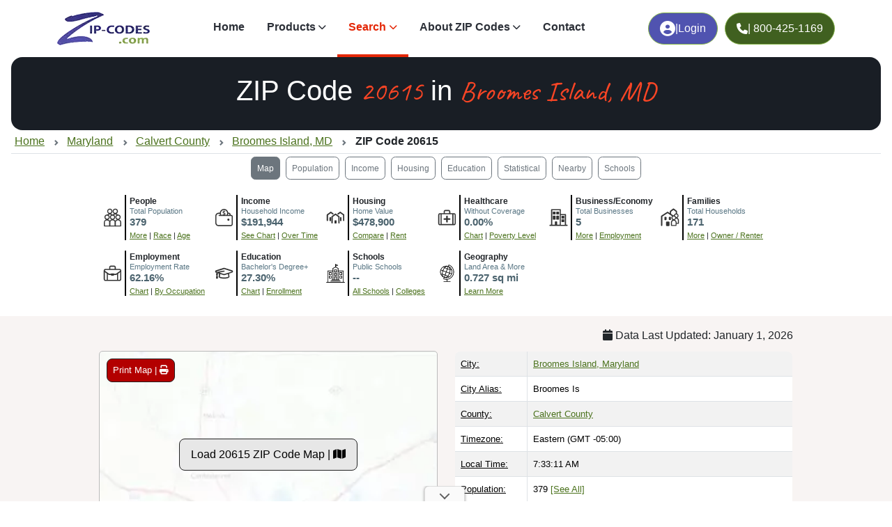

--- FILE ---
content_type: text/html
request_url: https://www.zip-codes.com/zip-code/20615/zip-code-20615.asp
body_size: 71465
content:

<!DOCTYPE html>
<html xml:lang="en" lang="en">
<head>
    <title>ZIP Code 20615 Info, Map, Demographics for Broomes Island, MD</title>
    <meta charset="utf-8"><meta name="viewport" content="width=device-width, initial-scale=1"><meta http-equiv="Content-Type" content="text/html; charset=iso-8859-1"><meta http-equiv="content-language" content="en-us"><meta http-equiv="X-UA-Compatible" content="IE=edge"><meta name="robots" content="index,follow"><meta name="revisit-after" content="31"><meta name="theme-color" content="#959FD3"><meta content="ZIP-Codes.com" property="name" /><meta content="1-800-425-1169" property="telephone" /><meta property="og:site_name" content="ZIP-Codes.com" /><meta property="og:url" content="https://www.zip-codes.com/zip-code/20615/zip-code-20615.asp" /><meta property="og:type" content="article" />
<link rel="canonical" href="https://www.zip-codes.com/zip-code/20615/zip-code-20615.asp"/>
<link rel="preconnect" href="https://fonts.googleapis.com" crossorigin><link rel="preconnect" href="https://fonts.gstatic.com" crossorigin>
<!--link rel="stylesheet" href="https://fonts.googleapis.com/css2?family=Wix+Madefor+Display:wght@400;500;600;700;800&display=swap" rel="preload" as="style" crossorigin /-->
<link rel="preload" href="https://fonts.googleapis.com/css2?family=Caveat:wght@400&display=swap" as="font" type="font/woff2" crossorigin><link rel="preload" href="/assets/plugins/fontawesome/webfonts/fa-solid-900.woff2?display=swap" as="font" type="font/woff2">
<link rel="stylesheet" href="https://fonts.googleapis.com/css2?family=Caveat:wght@400&display=swap" crossorigin>
<!--link rel="stylesheet" href="/assets/plugins/fontawesome/webfonts/fa-solid-900.woff2?display=swap"-->
<link rel="stylesheet" href="https://cdn.jsdelivr.net/npm/bootstrap@5.3.2/dist/css/bootstrap.min.css?v=0.0.05"><link rel="stylesheet" href="/assets/plugins/fontawesome/css/all.min.css"><link rel="stylesheet" href="/assets/css/style.min.css?v=0.0.05"><link rel="icon" href="/favicon.ico" sizes="any"><link rel="icon" href="/favicon.svg" type="image/svg+xml"><link rel="apple-touch-icon" href="/images/icon/icon-192.png"><style>.fw-semibold{font-weight:400 !important}</style>
    <meta name="description" content="20615 Broomes Island, MD: Current demographics, housing, and schools. 379 people, $191,944 income, and $478,900 home value. Updated Jan 2026">
    <link rel="preload" href="/images/zip-code-radius-finder/background.webp" as="image" type="image/webp" fetchpriority="high">
</head>
<body class="attribution zcads-man zcads-anchor" data-bs-spy="scroll" data-bs-target="#tab-navbar" data-bs-smooth-scroll="false" tabindex="0">
<nav class="navbar navbar-expand-lg navbar-light sticky-top" id="top-nav"><div class="container"><a class="navbar-brand m-0" href="/" title="ZIP-Codes.com Homepage"><img class="logo-dark" src="/assets/images/logo.webp" alt="ZIP Codes.com Logo" height="32" width="88" fetchpriority="high"></a><div class="d-flex order-lg-2"><a href="/account_login.asp" class="ml-10 btn btn-primary d-sm-flex fw-medium gap-2 hstack rounded-5 mr-22" title="Log into you Account"><i class="fa-solid fa-user-circle" style="min-width: 22px"></i> | <span class="d-sm-inline-block">Login</span></a><a href="tel:800-425-1169" class="ml-10 btn btn-primary d-sm-flex fw-medium gap-2 hstack rounded-5 m10" title="Call us Toll Free"><i class="fa-solid fa-phone" style="min-width: 16px"></i><span class="d-none d-xl-inline-block"> | 800-425-1169</span></a><button class="navbar-toggler" type="button" data-bs-toggle="collapse" data-bs-target="#navbarSupportedContent" aria-controls="navbarSupportedContent" aria-expanded="false" aria-label="Toggle navigation"><span id="nav-icon" class=""><span></span><span></span><span></span></span></button></div><div class="collapse navbar-collapse" id="navbarSupportedContent"><ul class="navbar-nav m-auto mb-2 mb-lg-0"><li class="nav-item"><a class="nav-link" href="/">Home</a></li><li class="nav-item dropdown"><a class="nav-link dropdown-toggle material-ripple" href="/products.asp" role="button" data-bs-toggle="dropdown" aria-expanded="false"><i class="top-menu-icon"></i>Products</a><ul class="dropdown-menu"><li><a class="dropdown-item" href="/zip-code-database.asp" title="U.S. ZIP Code Database">U.S. ZIP Code Database</a></li><li><a class="dropdown-item" href="/zip-plus-4-database.asp" title="U.S. ZIP+4 Database">U.S. ZIP+4 Database</a></li><li><a class="dropdown-item" href="/canadian-postal-code-database.asp" title="Canadian Postal Code Database">Canadian Postal Code Database</a></li><li><a class="dropdown-item" href="/zip-code-map-boundary-data.asp" title="ZIP Code Boundary Data">ZIP Code Boundary Data</a></li><li><a class="dropdown-item" href="/zip-code-api.asp" title="ZIP Code API">ZIP Code API</a></li><li><a class="dropdown-item" href="/area-code-database.asp" title="Area Code Database">Area Code Database</a></li><li><a class="dropdown-item" href="/zip-code-historical-database.asp" title="Historical ZIP Codes">Historical ZIP Codes</a></li><li><a class="dropdown-item" href="/zip-plus-4-historical-database.asp" title="Historical ZIP+4 Database">Historical ZIP+4 Database</a></li><li><a class="dropdown-item" href="/2010-census-database.asp" title="2010 Census Database">2010 Census Database</a></li><li><a class="dropdown-item" href="/zip-code-radius-app.asp" title="FREE Radius Application">FREE Radius Application</a></li></ul></li><li class="nav-item dropdown"><a class="nav-link dropdown-toggle material-ripple active" href="search.asp" role="button" data-bs-toggle="dropdown" aria-expanded="false" title="Search"><i class="top-menu-icon"></i>Search</a><ul class="dropdown-menu"><li><a class="dropdown-item" href="/search.asp" title="Lookup ZIP Code">Lookup ZIP Code</a></li><li><a class="dropdown-item" href="/search.asp?type=address" title="Find ZIP of Address">Find ZIP of Address</a></li><li><a class="dropdown-item" href="/search.asp?type=city" title="ZIP Codes of City">ZIP Codes of City</a></li><li><a class="dropdown-item" href="/search.asp?type=advanced" title="Advanced Search">Advanced Search</a></li><li><a class="dropdown-item" href="/zip-code-radius-finder.asp" title="ZIP Code Radius Finder">ZIP Code Radius Finder</a></li><li><a class="dropdown-item" href="/distance_calculator.asp" title="ZIP Code Distance Calculator">ZIP Code Distance Calculator</a></li><li><a class="dropdown-item" href="/locate-a-post-office.asp" title="Locate a Post Office">Locate a Post Office</a></li><li><a class="dropdown-item" href="/search.asp?type=areacode" title="Lookup Area Code">Lookup Area Code</a></li></ul></li><li class="nav-item dropdown"><a class="nav-link dropdown-toggle material-ripple" href="/learn-about-zip-codes.asp" role="button" data-bs-toggle="dropdown" aria-expanded="false" title="About ZIP Codes"><i class="top-menu-icon"></i>About ZIP Codes</a><ul class="dropdown-menu"><li><a class="dropdown-item" href="/learn-about/us-zip-code-maps-1-2-3-digit-and-null-coverage.asp" title="US ZIP Code Zone Maps – 1, 2, 3 Digit & Null Coverage">ZIP Code Zone Maps</a></li><li><a class="dropdown-item" href="/zip-code-statistics.asp" title="ZIP Code Facts & Stats">ZIP Code Facts &amp; Stats</a></li><li><a class="dropdown-item" href="/connecticut-change-to-planning-regions.asp" title="CT Change to Planning Regions">CT Change to Planning Regions</a></li><li><a class="dropdown-item" href="/united-states-zip-codes-timeline.asp" title="ZIP Code Timeline">ZIP Code Timeline</a></li><li><a class="dropdown-item" href="/zip-codes-history.asp" title="ZIP Codes History">ZIP Codes History</a></li><li><a class="dropdown-item" href="/learn-about-zip-codes.asp" title="Learn About Articles">Learn About Articles</a></li></ul></li><li class="nav-item"><a class="nav-link" href="/contact.asp" title="Contact us">Contact</a></li></ul><div class="d-sm-none"><a href="/account_login.asp" class="btn btn-primary d-flex gap-2 hstack justify-content-center rounded-3 my-2 purple" title="Log into your Account"><i class="fa-solid fa-user-circle me-2"></i><div class="vr d-none d-sm-inline-block"></div>Account Login</a><a href="tel:800-425-1169" class="btn btn-primary d-flex gap-2 hstack justify-content-center rounded-3" title="Call us Toll Free"><i class="fa-solid fa-phone me-2"></i><div class="vr d-none d-sm-inline-block"></div><span>800-425-1169</span></a></div></div></div></nav>
    <section class="hero mx-3 overflow-hidden position-relative py-4 py-lg-4 rounded-4 text-white" style="background-color: #191e25;">
        <div class="row justify-content-center">
            <div class="col-10">
                <h1 class="display-6 fw-semibold text-center text-white">ZIP Code <span class="font-caveat text-primary">20615</span> in <span class="font-caveat text-primary">Broomes Island, MD</span></h1>
            </div>
        </div>
    </section>
    <section id="sub-nav" class="mx-3 ">
        <div class="overlay-content py-1 breadcrumb-wrapper breadcrumb-scrollable">
            <nav aria-label="breadcrumb">
              <ol vocab="https://schema.org/" typeof="BreadcrumbList" class="breadcrumb">
                <li property="itemListElement" typeof="ListItem"><a property="item" typeof="WebPage" href="/"><span property="name">Home</span></a><meta property="position" content="1"></li>
                <li property="itemListElement" typeof="ListItem"><a href="/state/md.asp" property="item" typeof="WebPage"><span property="name">Maryland</span></a><meta property="position" content="2"></li>
                <li property="itemListElement" typeof="ListItem"><a href="/county/md-calvert.asp" property="item" typeof="WebPage"><span property="name">Calvert County</span></a><meta property="position" content="3"></li>
                <li property="itemListElement" typeof="ListItem"><a href="/city/md-broomes-island.asp" property="item" typeof="WebPage"><span property="name">Broomes Island, MD</span></a><meta property="position" content="4"></li>
                <li property="itemListElement" typeof="ListItem" class="active" aria-current="page"><span property="name">ZIP Code 20615</span><meta property="position" content="5"></li>
              </ol>
            </nav>
        </div>
    </section>
     <nav class="navbar navbar-light justify-content-center sticky-md-top sticky-lg-top sticky-xl-top top-below-nav" id="tab-navbar" role="navigation" aria-label="Page section navigation"><a href="#top" class="btn btn-sm btn-outline-secondary my-1 mx-1" aria-current="location" aria-label="Jump to interactive map showing ZIP Code 20615 boundaries and location">Map</a><a href="#population-demographics" class="btn btn-sm btn-outline-secondary my-1 mx-1" aria-label="Jump to population demographics including age, gender, and race breakdowns">Population</a><a href="#income-employment" class="btn btn-sm btn-outline-secondary my-1 mx-1" aria-label="Jump to income and employment statistics including median household income and occupation data">Income</a><a href="#housing-affordability" class="btn btn-sm btn-outline-secondary my-1 mx-1" aria-label="Jump to housing affordability data including home values, rent prices, and occupancy rates">Housing</a><a href="#education-health-community" class="btn btn-sm btn-outline-secondary my-1 mx-1" aria-label="Jump to education, health insurance coverage, and poverty statistics">Education</a><a href="#statistical" class="btn btn-sm btn-outline-secondary my-1 mx-1" aria-label="Jump to geographic boundaries, land area, and statistical classifications">Statistical</a><a href="#adjacent" class="btn btn-sm btn-outline-secondary my-1 mx-1" aria-label="Jump to list of nearby and adjacent ZIP Codes">Nearby</a><a href="#schools" class="btn btn-sm btn-outline-secondary my-1 mx-1" aria-label="Jump to public schools, private schools, and colleges serving this ZIP Code">Schools</a></nav><section id="demographicprofile" class="container anchor-scroll py-3" aria-label="Key Demographics Summary" role="navigation"><div class="qv"><div class="ic"><img src="/assets/images/census/people.svg" width="50" height="50" loading="eager" alt="Population & People by Race, Gender, and Age Group"></div><div class="in"><div class="la">People</div><div class="te">Total Population</div><div class="va">379</div><a href="#demographics" aria-label="More information about Population and People">More</a> | <a href="#race" aria-label="Chart showing Population by Race">Race</a> | <a href="#popagegender" aria-label="Chart showing Population by Age and Gender">Age</a></div></div><div class="qv"><div class="ic"><img src="/assets/images/census/income.svg" width="50" height="50" loading="eager" alt="Household Income and Income Over Time (Household, Family, Nonfamily, Male, Female)"></div><div class="in"><div class="la">Income</div><div class="te">Household Income</div><div class="va">$191,944</div><a href="#avgincome" aria-label="Compare Household Income to Place, County, State, and National levels">See Chart</a> | <a href="#incomeovertime" aria-label="Explore Income Over Time for Households, Families, Nonfamilies, Malea, and Females">Over Time</a></div></div><div class="qv"><div class="ic"><img src="/assets/images/census/housing.svg" width="50" height="50" loading="eager" alt="Housing, House Value, and Rent"></div><div class="in"><div class="la">Housing</div><div class="te">Home Value</div><div class="va">$478,900</div><a href="#avghousevalue" aria-label="Compare Home Value to Place, County, State, and National levels, then emplore Home Value Over Time">Compare</a> | <a href="#grossrent" aria-label="See Rent costsbroken down, then explore how Rent Over Time has changed">Rent</a></div></div><div class="qv"><div class="ic"><img src="/assets/images/census/health.svg" width="50" height="50" loading="eager" alt="Healthcare Coverage and Poverty Status over time"></div><div class="in"><div class="la">Healthcare</div><div class="te">Without Coverage</div><div class="va">0.00%</div><a href="#healthinsurance" aria-label="Explore Health Insurance Coverage by Type (Private, Public, Uninsured)">Chart</a> | <a href="#povertyovertime" aria-label="Learn more about Percentage of People in Poverty Over Time for this area">Poverty Level</a></div></div><div class="qv"><div class="ic"><img src="/assets/images/census/business.svg" width="50" height="50" loading="eager" alt="Local Business & Economy"></div><div class="in"><div class="la">Business/Economy</div><div class="te">Total Businesses</div><div class="va">5</div><a href="#businessdemographics" aria-label="Learn more about Businesses in this area">More</a> | <a href="#employment" aria-label="Learn more about Employment Status (Employed, Unemployed, and Not in labor force)">Employment</a></div></div><div class="qv"><div class="ic"><img src="/assets/images/census/family.svg" width="50" height="50" loading="eager" alt="Families, Households, and Occupancy"></div><div class="in"><div class="la">Families</div><div class="te">Total Households</div><div class="va">171</div><a href="#housing-type" aria-label="Learn more about Housing Type (Single-Family, Multi-Family, Other) in this area">More</a> | <a href="#housing-occupancy " aria-label="Learn more about Housing Occupany and Owners vs Renters, including those with mortages and who owns free and clear">Owner / Renter</a></div></div><div class="qv"><div class="ic"><img src="/assets/images/census/employment.svg" width="50" height="50" loading="eager" alt="Employment Status and Occupation"></div><div class="in"><div class="la">Employment</div><div class="te">Employment Rate</div><div class="va">62.16%</div><a href="#employment" aria-label="Explore Employment Status (Employed, Unemployed, and Not in Labor Force)">Chart</a> | <a href="#occupationclass" aria-label="Explore Employment by Occupation type for civilians employed whoa re 16 and over">By Occupation</a></div></div><div class="qv"><div class="ic"><img src="/assets/images/census/education.svg" width="50" height="50" loading="eager" alt="Educational Attainment & Enrollment"></div><div class="in"><div class="la">Education</div><div class="te">Bachelor's Degree+</div><div class="va">27.30%</div><a href="#education" aria-label="Learn more about Educational Attainment of Adults, including Bachelor's Degree+ and % of people who completed High school or higher">Chart</a> | <a href="#school-enrollment" aria-label="Learn more about School Enrollment by Education Level (Ages 3 and Older) with groups for Early Childhood, K-12, and college">Enrollment</a></div></div><div class="qv d-none d-md-block"><div class="ic"><img src="/assets/images/census/school.svg" width="50" height="50" loading="eager" alt="Public, Private, and Post Secondary Schools"></div><div class="in"><div class="la">Schools</div><div class="te">Public Schools</div><div class="va">--</div><a href="#schools" aria-label="Learn more about Public & Private Schools nearby with School Districts">All Schools</a> | <a href="#psschools" aria-label="Learn more about Colleges and Post Secondary Education Institutions nearby">Colleges</a></div></div><div class="qv d-none d-md-block"><div class="ic"><img src="/assets/images/census/geography.svg" width="50" height="50" loading="eager" alt="Geography, Land Area, and Statistical Classifications"></div><div class="in"><div class="la">Geography</div><div class="te">Land Area &amp; More</div><div class="va">0.727 sq mi</div><a href="#statistical" aria-label="Learn about the Geography, Land Area, and Statistical Classifications for this area">Learn More</a></div></div><div class="clearfix" style="clear:both"></div></section><div id="top" class="py-3 anchor-scroll position-relative bg-light"><div class="container-lg"><div id="publication_date"><i class="fa-solid fa-calendar"></i> Data Last Updated: January 1, 2026</div><div class="row"><div class="col-md-6 mt-2">  <div id="mapZ" style="position:relative" align="center" fetchpriority="high"> <a id="map-print-button" class="button red map-print-button" href="javascript:mappingHere.print();" data-bs-toggle="tooltip" data-bs-html="true" data-bs-original-title="Pan/Zoon to adjust the map view, then 'Print Map' will download a PNG snapshot for printing. You can enable fullscreen mode for an even larger image." data-filename="ZIP-Code-Map-for-20615-zip-codes.com.png">Print Map | <i class="fa-solid fa-print"></i></a> <a href="javascript:mappingHere.lazyLoad();" class="button lightgray" id="loadMapButton" style="margin-top:125px;" title="Load 20615 ZIP Code Map">Load 20615 ZIP Code Map | <i class="fa-solid fa-map"></i></a> <div id="map-attr" class="map-attr"><a href="https://www.maptiler.com/copyright/" target="_blank">&copy; MapTiler</a> <a href="https://www.openstreetmap.org/copyright" target="_blank">&copy; OpenStreetMap contributors</a></div> </div> </div><div class="col-md-6 mt-2"><div id="info"><table cellpadding="8" cellspacing="0" border="0" width="100%" class="table table-striped table-hover table-bordered small border rounded-3 overflow-hidden" aria-label="ZIP Code 20615 key statistics and information"><tr itemscope itemtype="https://schema.org/Place"><td><span class="tool-tip" data-bs-toggle="tooltip" data-bs-title="Primary city name assigned by USPS for this ZIP Code.">City:</span></td><td itemprop="name"><a href="/city/md-broomes-island.asp" title="All ZIP Codes in Broomes Island, MD">Broomes Island, Maryland</a></td></tr><tr><td><span class="tool-tip" data-bs-toggle="tooltip" data-bs-title="Alternate names for this region, including towns, villages, communities, colleges, businesses, neighborhoods, or municipalities.">City Alias:</span></td><td>Broomes Is</td></tr><tr><td><span class="tool-tip" data-bs-toggle="tooltip" data-bs-title="ZIP Code 20615 is located in 1 County.">County:</span></td><td><a href="/county/md-calvert.asp" title="FIPS Code: 24009">Calvert County</a></td></tr><tr><td valign="top"><span class="tool-tip" data-bs-toggle="tooltip" data-bs-title="Time zone(s) for this area. U.S. has 7 standard zones: Hawaii-Aleutian, Alaska, Pacific, Mountain, Central, Eastern, and Atlantic, plus territorial zones.">Timezone:</span></td><td>Eastern (GMT -05:00)</%></td></tr><tr><td valign="top"><span class="tool-tip" data-bs-toggle="tooltip" data-bs-title="Current local time for each timezone covering this area. Multiple times shown if area spans multiple zones.">Local Time:</span></td><td><span class="localTime" tz="5">2:13:01 AM</span></td></tr><tr itemscope itemtype="https://schema.org/PostalAddress"><td><span class="tool-tip" data-bs-toggle="tooltip" data-bs-title="Total population from 2020 Census, including all residents regardless of citizenship or immigration status-those who usually live here, not just those present on Census day.">Population:</span></td><td itemprop="population">379 <a href="#demographics" class="more" title="More Demographic Data for ZIP Code 20615">[See All]</a></td></tr><tr><td><span class="tool-tip" data-bs-toggle="tooltip" data-bs-title="Telephone area codes assigned to this ZIP Code.">Area Code:</span></td><td><a href="/area-code/area-code-410.asp" title="410 Area Code">410</a></td></tr><tr><td><span class="tool-tip" data-bs-toggle="tooltip" data-bs-title="This type is assigned to ZIP Codes which primarily use street delivery to mailboxes. Standard (Non-Unique) types can include PO Boxes, but this will be the minority use. ">Classification:</span></td><td>Standard [<span class="more">Normal Street Delivery</span>] </td></tr><tr><td><span class="tool-tip" data-bs-toggle="tooltip" data-bs-title="Geographic center (centroid) of this area in latitude/longitude.">Coordinates:</span></td><td>38.4151, -76.5473</td></tr><tr><td><span class="tool-tip" data-bs-toggle="tooltip" data-bs-title="Approximate land area in square miles covered by ZIP Code 20615.">Land Area:</span></td><td>0.727 <span class="more">sq mi</span></td></tr><tr><td><span class="tool-tip" data-bs-toggle="tooltip" data-bs-title="Direct URL to this page for sharing or bookmarking.">Quick Link:</span></td><td><div class="copy text-wrap"><a href="javascript:copy.do('https://www.zip-codes.com/zip-code/20615/zip-code-20615.asp')" class="copy" title="Copy the direct link to this page"><i class="fa-solid fa-copy"></i></a>https://www.zip-codes.com/zip-code/20615/zip-code-20615.asp</div></td></tr></table><p align="center"><a href="/zip-code-database.asp" style="width: 90%" class="button blue" title="Download the complete ZIP Code Database - Accurate, Up-to-Date, and Easy to Use">Download this data | <i class="fa-solid fa-download"></i></a></p><p align="center"><a href="/zip-code-map-boundary-data.asp" style="width: 90%" class="button red" alt="Download ZIP Code Boundaries for Every U.S. ZIP - Accurate, Detailed & Ready to Use">Download ZIP Boundaries | <i class="fa-solid fa-draw-polygon"></i></a></p></div></div></div><ins class='adsbygoogle my-2' style='display:block' data-ad-client='ca-pub-6449469715038723' data-ad-slot='7441826923' data-ad-format='auto' data-full-width-responsive='true'></ins></div></div><div class="py-3 anchor-scroll" id="demographics"><div class="container anchor-scroll pt-5" id="population-demographics"><div class="alert alert-info text-center mb-3 p-1" role="status"><strong>Interactive charts <i class="fa-solid fa-chart-pie"></i> load automatically as you scroll.</strong> Hover for data, click to explore trends, and use the menu <i class="fa-solid fa-bars"></i> to export. </div><h2>Population &amp; Demographics</h2><hr><p>ZIP Code 20615 has <b>379</b> residents and <b>171</b> households (average <b>2.22</b> persons per household). The median age is <b>52.8</b> years, significantly older than the state (38.8) and significantly older than the nation (38.8). The gender split is <b>47.5%</b> male and <b>52.5%</b> female, which is slightly lower than the national male share (49.1%), making this a female-majority area. Largest groups are White (<b>90.8%</b>, much higher than the state average of 48.7% and well above the national average of 61.6%) and Black or African American (<b>1.8%</b>, much lower than the state average of 29.5% and well below the national average of 12.4%); Hispanic or Latino residents make up <b>1.3%</b>, which is much lower than the national average (18.7%).</p><p align="center" class="mt-2 mb-5"><b>Explore More:</b> <a href="#popovertime" class="badge bg-warning py-2 rounded-pill text-black ms-1 mb-2">Population Over Time</a> <a href="#popagegender" class="badge bg-warning py-2 rounded-pill text-black ms-1 mb-2">By Age &amp; Gender</a> <a href="#race" class="badge bg-warning py-2 rounded-pill text-black ms-1 mb-2">By Race</a> <a href="#gender" class="badge bg-warning py-2 rounded-pill text-black ms-1 mb-2">By Gender</a> <a href="#nativityandcitizenship" class="badge bg-warning py-2 rounded-pill text-black ms-1 mb-2">Nativity &amp; Citizenship</a><div class="source azl mb-5">Source: U.S. Census 2020 Demographics &amp; Housing Characteristics (DHC) and U.S. Census 2011-2024 American Community Survey (ACS) 5-Year Estimates.</div><div class="row"><div class="col-lg-6 col-md-6 col-sm-12 col-xs-12"><table border="0" cellspacing="0" cellpadding="0" width="100%" class="table table-striped table-hover table-bordered small border rounded-3 overflow-hidden"><tbody><tr><td><span class="tool-tip" data-bs-toggle="tooltip" data-bs-title="2020 Census count of all usual residents, regardless of citizenship, not just those present on Census day. This is an exact count, not an estimate.">2020 Population:</span></td><td>379<span class="tbl-source">Source: Census DHC</span></td></tr><tr><td><span class="tool-tip" data-bs-toggle="tooltip" data-bs-title="5-year ACS estimate (2021-2024) of usual residents including group quarters. Survey-based with margin of error; use caution comparing small differences.">2024 ACS Population Estimate:</span></td><td>422<span class="tbl-source">Source: Census ACS</span></td></tr><tr><td><span class="tool-tip" data-bs-toggle="tooltip" data-bs-title="Current household population estimate (January2026) based on USPS delivery data and occupancy rates. Excludes institutional populations (nursing homes, prisons, etc.).">2026 ZC Population Estimate:</span></td><td>348<span class="tbl-source">Source: ZIP-Codes.com</span></td></tr><tr><td><span class="tool-tip" data-bs-toggle="tooltip" data-bs-title="Population per square mile of land area.">Population Density:</span></td><td>521.3 <span class="more">people per sq mile</span></td></tr><tr><td><span class="tool-tip" data-bs-toggle="tooltip" data-bs-title="Median household income from ACS 5-year estimates.">Average Income:</span></td><td>$191,944<span class="tbl-source">Source: Census ACS</span></td></tr></tbody></table></div><div class="col-lg-6 col-md-6 col-sm-12 col-xs-12"><table border="0" cellspacing="0" cellpadding="0" width="100%" class="table table-striped table-hover table-bordered small border rounded-3 overflow-hidden"><tbody><tr><td><span class="tool-tip" data-bs-toggle="tooltip" data-bs-title="Total households from 2020 Census ZIP Code Tabulation Area.">Households:</span></td><td>171<span class="tbl-source">Source: Census DHC</span></td></tr><tr><td><span class="tool-tip" data-bs-toggle="tooltip" data-bs-title="Median home value from ACS 5-year estimates.">Average House Value:</span></td><td>$478,900<span class="tbl-source">Source: Census ACS</span></td></tr><tr><td><span class="tool-tip" data-bs-toggle="tooltip" data-bs-title="Average household size from 2020 Census (not projected).">Persons Per Household:</span></td><td>2.22<span class="tbl-source">Source: Census DHC</span></td></tr><tr><td><span class="tool-tip" data-bs-toggle="tooltip" data-bs-title="Average size of family households (2+ related individuals). Census defines family households as those with people related by birth, marriage, or adoption. From ACS estimates.">Average Family Size:</span></td><td>2.78<span class="tbl-source">Source: Census ACS</span></td></tr></tbody></table></div></div><div class="container py-3 anchor-scroll chart-group" id="popovertime"><h3>Population Over Time (with 2010 &amp; 2020 Census Benchmarks)</h3><hr><div id="chart-popovertime" class="slide" data-chart-loaded="false" role="img" aria-label="Population estimates for ZIP 20615 from 2011 to 2024 with 2010 and 2020 Census benchmarks.">Line chart of ZIP 20615 population estimates from 2011-2024, with markers for the 2010 and 2020 Decennial Census counts to show growth or decline over time. Chart loads automatically and replaces this content. <a href="javascript:char.loadOne('chart-popovertime')" class="lc button orange small">Load Chart Manually (if needed)</a></div><div class="table-responsive"><table cellpadding="0" cellspacing="0" border="0" width="100%" class="table table-striped table-hover table-bordered small border rounded-3 overflow-hidden text-nowrap sortableTbl no-sort"><thead><tr><th>Group</th><th>2010</th><th>2011</th><th>2102</th><th>2013</th><th>2014</th><th>2015</th><th>2016</th><th>2017</th><th>2018</th><th>2019</th><th>2020</th><th>2021</th><th>2022</th><th>2023</th></tr></thead><tbody><tr><td><span class="legend-color" style="background-color: #0075c2"></span> Census ACS Population Estimate</td><td>--</td><td>291</td><td>244</td><td>424</td><td>433</td><td>460</td><td>456</td><td>503</td><td>329</td><td>421</td><td>513</td><td>583</td><td>524</td><td>422</td></tr><tr><td><span class="legend-color" style="background-color: #b70707"></span> Decennial Census</td><td>405</td><td>--</td><td>--</td><td>--</td><td>--</td><td>--</td><td>--</td><td>--</td><td>--</td><td>--</td><td>379</td><td>--</td><td>--</td><td>--</td></tr></tbody></table></div><div class="source">Source: U.S. Census 2011-2024 American Community Survey 5-Year Estimates. DP05. DEMOGRAPHIC AND HOUSING ESTIMATES</div></div><div class="container py-3 anchor-scroll chart-group" id="popagegender"><h3>Population by Age &amp; Gender (Total, Male, Female)</h3><hr><div class="row"><div class="col-lg-4 col-md-4 col-sm-12 col-xs-12 text-center"><p><span class="tool-tip" data-bs-toggle="tooltip" data-bs-title="Median age from 2020 Census-the midpoint where half the population is older and half is younger.">Median Age:</span> 52.8</p></div><div class="col-lg-4 col-md-4 col-sm-6 col-xs-12 text-center"><p><span class="tool-tip" data-bs-toggle="tooltip" data-bs-title="Median age for males from 2020 Census based on self-reported sex at birth.">Male Median Age:</span> 52.3</p></div><div class="col-lg-4 col-md-4 col-sm-6 col-xs-12 text-center"><p><span class="tool-tip" data-bs-toggle="tooltip" data-bs-title="Median age for females from 2020 Census based on self-reported sex at birth.">Female Median Age:</span> 54.9</p></div></div><div id="chart-popbreakdown" class="slide" data-chart-loaded="false" role="img" aria-label="Population by age group and gender for ZIP 20615.">Line chart for ZIP 20615 showing total, male, and female population by age group. Chart loads automatically and replaces this content. <a href="javascript:char.loadOne('chart-popbreakdown')" class="lc button orange small">Load Chart Manually (if needed)</a></div><div class="table-responsive"><table cellpadding="0" cellspacing="0" border="0" width="100%" class="table table-striped table-hover table-bordered small border rounded-3 overflow-hidden text-nowrap sortableTbl no-sort"><thead><tr><th>Group</th><th>< 5</th><th>5-9</th><th>10-14</th><th>15-19</th><th>20-24</th><th>25-29</th><th>30-34</th><th>35-39</th><th>40-44</th><th>45-49</th><th>50-54</th><th>55-59</th><th>60-64</th><th>65-69</th><th>70-74</th><th>75-79</th><th>80-84</th><th>85+</th></tr></thead><tbody><tr><td><span class="legend-color" style="background-color: #0075c2"></span> Male</td><td>5</td><td>11</td><td>9</td><td>5</td><td>7</td><td>2</td><td>19</td><td>6</td><td>9</td><td>7</td><td>22</td><td>16</td><td>19</td><td>13</td><td>17</td><td>2</td><td>4</td><td>7</td></tr><tr><td><span class="legend-color" style="background-color: #f35be6"></span> Female</td><td>2</td><td>9</td><td>9</td><td>15</td><td>3</td><td>18</td><td>10</td><td>13</td><td>7</td><td>6</td><td>8</td><td>21</td><td>19</td><td>24</td><td>6</td><td>10</td><td>6</td><td>13</td></tr><tr class="sum"><td><span class="legend-color" style="background-color: #000"></span> Total</td><td>7</td><td>20</td><td>18</td><td>20</td><td>10</td><td>20</td><td>29</td><td>19</td><td>16</td><td>13</td><td>30</td><td>37</td><td>38</td><td>37</td><td>23</td><td>12</td><td>10</td><td>20</td></tr></tbody></table></div><div class="source">Source: U.S. Census Bureau (2020) Demographics &amp; Housing Characteristics (DHC)</div></div><div class="container py-3 anchor-scroll chart-group" id="race"><div class="outputselector"><a href="javascript:swapChart('race', 0)" class="tab selected" title="Population by Race Pie Chart">Pie Chart &amp; Table</a><a href="javascript:swapChart('race', 1)" class="tab" title="Population by Race Comparison Bar Chart">Comparison Chart</a></div><h3>Population by Race</h3><hr><div id="race-0" class="row format"><div class="col-lg-6 col-md-6 col-sm-12 col-xs-12"><div id="chart-race" class="slide" data-chart-loaded="false" role="img" aria-label="Race and ethnicity share in ZIP 20615">Pie chart of the racial and ethnic makeup of ZIP 20615. Table below includes counts and percentages. Chart loads automatically and replaces this content. <a href="javascript:char.loadOne('chart-race')" class="lc button orange small">Load Chart Manually (if needed)</a></div></div><div class="col-lg-6 col-md-6 col-sm-12 col-xs-12"><table border="0" cellspacing="0" cellpadding="0" width="100%" class="table table-striped table-hover table-bordered small border rounded-3 overflow-hidden ar st"><tbody><tr><td><span class="legend-color" style="background-color: #0075c2"></span> <span class="tool-tip" data-bs-toggle="tooltip" data-bs-title="2020 Census count of individuals who selected White/Caucasian, including those who selected multiple races.">White:</span></td><td>344</td><td>94.51%</td></tr><tr><td><span class="legend-color" style="background-color: #1aaf5d"></span> <span class="tool-tip" data-bs-toggle="tooltip" data-bs-title="2020 Census count of individuals who selected Black or African American, including those who selected multiple races.">Black:</span></td><td>7</td><td>1.92%</td></tr><tr><td><span class="legend-color" style="background-color: #f2c500"></span> <span class="tool-tip" data-bs-toggle="tooltip" data-bs-title="2020 Census count of Hispanic/Latino ethnicity (Mexican, Puerto Rican, Cuban, etc.). Census treats Hispanic as an ethnicity, not a race; individuals also select a race separately.">Hispanic:</span>*</td><td>5</td><td>1.37%</td></tr><tr><td><span class="legend-color" style="background-color: #f45b00"></span> <span class="tool-tip" data-bs-toggle="tooltip" data-bs-title="2020 Census count of individuals who selected Asian (Chinese, Filipino, Indian, Vietnamese, Korean, Japanese, or other), including those who selected multiple races.">Asian:</span></td><td>2</td><td>0.55%</td></tr><tr><td><span class="legend-color" style="background-color: #8e0000"></span> <span class="tool-tip" data-bs-toggle="tooltip" data-bs-title="2020 Census count of individuals who selected American Indian or Alaska Native, including those who selected multiple races.">American Indian:</span></td><td>0</td><td>0%</td></tr><tr><td><span class="legend-color" style="background-color: #0e948c"></span> <span class="tool-tip" data-bs-toggle="tooltip" data-bs-title="2020 Census count of individuals who selected Native Hawaiian or Pacific Islander, including those who selected multiple races.">Hawaiian:</span></td><td>1</td><td>0.27%</td></tr><tr><td><span class="legend-color" style="background-color: #8cbb2c"></span> <span class="tool-tip" data-bs-toggle="tooltip" data-bs-title="2020 Census count for all other race categories not listed above.">Other:</span></td><td>5</td><td>1.37%</td></tr><tr class="sum"><td><span class="legend-color" style="background-color: #fff; border-color: #000"></span> <span class="tool-tip" data-bs-toggle="tooltip" data-bs-title="Total population count across all race categories from 2020 Census.">Total:</span></td><td>364</td><td>100%</td></tr></tbody></table></div></div><div id="race-1" class="format hidden" style="min-height:250px"><div id="chart-race-compare" class="slide" data-chart-loaded="false" role="img" aria-label="Race/Ethnicity comparison: ZIP 20615 vs Broomes Island, Calvert, MD, and U.S.">Comparison Bar chart comparing ZIP 20615 to Broomes Island, Calvert, Maryland, and the U.S. for each race/ethnicity group. Chart loads automatically and replaces this content. <a href="javascript:char.loadOne('chart-race-compare')" class="lc button orange small">Load Chart Manually (if needed)</a></div></div><div class="source">Source: U.S. Census Bureau (2020) Demographics &amp; Housing Characteristics (DHC)</div><div class="azl">* NOTE: <i>Hispanic or Latino</i> is an ethnicity, not a race. This means individuals who identify as Hispanic will also be included in one of the race categories (such as White or Black). As a result, the totals shown here may exceed 100% when Hispanic is displayed alongside racial groups.</div></div><div class="container py-3 anchor-scroll chart-group" id="gender"><div class="outputselector"><a href="javascript:swapChart('gender', 0)" class="tab selected" title="Gender Breakdown Pie Chart">Pie Chart &amp; Table</a><a href="javascript:swapChart('gender', 1)" class="tab" title="Gender Breakdown Comparison Bar Chart">Comparison Chart</a></div><h3>Gender Breakdown</h3><hr><div id="gender-0" class="row format"><div class="col-lg-6 col-md-6 col-sm-12 col-xs-12"><div id="chart-gender" class="slide" data-chart-loaded="false" role="img" aria-label="Male and female share in ZIP 20615">Simple chart showing male vs female share of the population in ZIP Code 20615. Chart loads automatically and replaces this content. <a href="javascript:char.loadOne('chart-gender')" class="lc button orange small">Load Chart Manually (if needed)</a></div></div><div class="col-lg-6 col-md-6 col-sm-12 col-xs-12"><table border="0" cellspacing="0" cellpadding="0" width="100%" class="table table-striped table-hover table-bordered small border rounded-3 overflow-hidden ar st"><thead><tr><th>Gender</th><th>Count</th><th>%</th><th>Median Age</th></tr></thead><tbody><tr><td><span class="legend-color" style="background-color: #0075c2"></span> <span class="tool-tip" data-bs-toggle="tooltip" data-bs-title="Male population from 2020 Census based on self-reported sex at birth.">Males:</span></td><td>180</td><td>47.49%</td><td>52.3 years</td></tr><tr><td><span class="legend-color" style="background-color: #f35be6"></span> <span class="tool-tip" data-bs-toggle="tooltip" data-bs-title="Female population from 2020 Census based on self-reported sex at birth.">Females:</span></td><td>199</td><td>52.51%</td><td>54.9 years</td></tr><tr class="sum"><td><span class="legend-color" style="background-color: #fff; border-color: #000"></span> <span class="tool-tip" data-bs-toggle="tooltip" data-bs-title="Total male and female population.">Total:</span></td><td>379</td><td>100%</td><td>52.8 years</td></tr></tbody></table></div></div><div id="gender-1" class="format hidden" style="min-height:250px"><div id="chart-gender-compare" class="slide" data-chart-loaded="false" role="img" aria-label="Comparison Bar Chart showing Gender (male vs female) Population to the city, county, state, and national averages.">Comparison Bar Chart ZIP 20615 to Broomes Island, Calvert, Maryland, and the U.S. for each Gender (male vs female). Chart loads automatically and replaces this content. <a href="javascript:char.loadOne('chart-gender-compare')" class="lc button orange small">Load Chart Manually (if needed)</a></div></div><div class="source">Source: U.S. Census Bureau (2020) Demographics &amp; Housing Characteristics (DHC)</div></div><div class="container py-3 anchor-scroll chart-group" id="nativityandcitizenship"><h3>Nativity &amp; Citizenship</h3><hr><div id="nativityandcitizenship-0" class="row format"><div class="col-lg-6 col-md-6 col-sm-12 col-xs-12"><div id="chart-nativityandcitizenship-pie" class="slide" data-chart-loaded="false" role="img" aria-label="Pie chart showing nativity in ZIP 20615, divided into native residents and foreign-born residents.">Pie chart showing nativity in ZIP 20615. Categories include native residents (born in the United States, Puerto Rico, U.S. Island Areas, or abroad to American parents) and foreign-born residents. A table below lists counts and percentages. Chart loads automatically and replaces this content. <a href="javascript:char.loadOne('chart-nativityandcitizenship-pie')" class="lc button orange small">Load Chart Manually (if needed)</a></div></div><div class="col-lg-6 col-md-6 col-sm-12 col-xs-12"><div class="table-responsive"><table border="0" cellspacing="0" cellpadding="0" width="100%" class="table table-striped table-hover table-bordered small border rounded-3 overflow-hidden ar st"><tbody><tr><td><span class="legend-color" style="background-color: #0075c2"></span> <span class="tool-tip" data-bs-toggle="tooltip" data-bs-title="Born in one of the 50 states or D.C.">Native, born in the United States:</span></td><td>370</td><td>87.68%</td></tr><tr><td><span class="legend-color" style="background-color: #4a90e2"></span> <span class="tool-tip" data-bs-toggle="tooltip" data-bs-title="U.S. citizens at birth born in Puerto Rico, U.S. territories, or abroad to American parent(s).">Native, born in PR, Island Areas, or abroad:</span></td><td>52</td><td>12.32%</td></tr><tr><td><span class="legend-color" style="background-color: #e74c3c"></span> <span class="tool-tip" data-bs-toggle="tooltip" data-bs-title="Born outside the U.S. or its territories and later naturalized as U.S. citizens.">Foreign born, naturalized U.S. citizen:</span></td><td>0</td><td>0.00%</td></tr><tr><td><span class="legend-color" style="background-color: #8e0000"></span> <span class="tool-tip" data-bs-toggle="tooltip" data-bs-title="Born outside the U.S. or its territories and not U.S. citizens.">Foreign born, not a U.S. citizen:</span></td><td>0</td><td>0.00%</td></tr><tr class="sum"><td><span class="legend-color" style="background-color: #fff; border-color: #000;"></span> <span class="tool-tip" data-bs-toggle="tooltip" data-bs-title="Total population including native and foreign-born residents.">Total Population:</span></td><td>422</td><td>100%</td></tr><tr class="sum"><td nowrap><span class="tool-tip" data-bs-toggle="tooltip" data-bs-title="All U.S.-born and U.S. citizens at birth, including those born in territories or abroad to American parents.">Total Native Population:</span></td><td>422</td><td>100.00%</td></tr> <tr class="sum"><td nowrap> <span class="tool-tip" data-bs-toggle="tooltip" data-bs-title="All foreign-born residents, both naturalized and non-citizens.">Total Foreign-born Population:</span></td><td>0</td><td>0.00%</td></tr></tbody></table></div></div></div><div class="source">Source: U.S. Census 2019-2023 American Community Survey 5-Year Estimates. Table DP02. SELECTED SOCIAL CHARACTERISTICS</div><div class="azl">Note: Nativity and Citizenship derived from American Community Survey (ACS) 5-year estimates. Total Population listed here will not match official ZIP Code population totals, which are based on the Decennial Census.</div></div></div><div class="container anchor-scroll pt-5" id="income-employment"><h2>Income &amp; Employment</h2><hr><p><p>In 2023, the Median household income is <b>$191,944</b>, which is considerably higher than the national median ($78,538), is up <b>$92,651</b> (<b>93.3%</b>) since 2011 and above its 2019 pre-pandemic level by <b>$79,814</b>. Family households earn a median of <b>$217,625</b> versus <b>$0</b> for nonfamily households (a difference of <b>$217,625</b>). By gender, male median income is <b>$110,714</b> and female is <b>$89,531</b>, which is markedly greater than the national female median ($53,445), with a current gap of <b>$21,183</b> that has widened from 2011 to 2023. The labor-force participation rate is <b>62.2%</b>, which is below the state rate (67.2%). The unemployment rate is <b>0.0%</b>, which is markedly below the national rate (5.2%). The largest occupation group is Management (<b>45.8%</b>).</p><p align="center" class="mt-2 mb-5"><b>Explore More:</b> <a href="#incomeovertime" class="badge bg-warning py-2 rounded-pill text-black ms-1 mb-2">Income Over Time</a> <a href="#avgincome" class="badge bg-warning py-2 rounded-pill text-black ms-1 mb-2">Household Income</a> <a href="#employment" class="badge bg-warning py-2 rounded-pill text-black ms-1 mb-2">Employment Status</a> <a href="#occupationclass" class="badge bg-warning py-2 rounded-pill text-black ms-1 mb-2">By Occupation</a></p><div class="source azl mb-5">Source: U.S. Census 2011-2023 American Community Survey 5-Year Estimates. Using data from Tables DP02, DP03, DP04 and DP05.</div><div class="container py-3 anchor-scroll chart-group" id="incomeovertime"><h3>Median Income Over Time (Household, Family, Nonfamily, Male, Female)</h3><hr><div id="chart-incomeovertime" class="slide" data-chart-loaded="false" role="img" aria-label="Median income trends for ZIP 20615 from 2011 to 2023 for households, families, nonfamily, males, and females.">Line chart showing median income in ZIP 20615 from 2011-2024 for five series: household, family, nonfamily, male, and female. The table below lists the yearly values. Chart loads automatically and replaces this content. <a href="javascript:char.loadOne('chart-incomeovertime')" class="lc button orange small">Load Chart Manually (if needed)</a></div><div class="table-responsive"><table cellpadding="0" cellspacing="0" border="0" width="100%" class="table table-striped table-hover table-bordered small border rounded-3 overflow-hidden text-nowrap sortableTbl" id="tblIncomeOverTime"><thead><tr><th>Income Type</th><th>2011</th><th>2012</th><th>2013</th><th>2014</th><th>2015</th><th>2016</th><th>2017</th><th>2018</th><th>2019</th><th>2020</th><th>2021</th><th>2022</th><th>2023</th></tr></thead><tbody><tr><td><span class="legend-color" style="background-color: #0075c2"></span> Median Household Income</td><td>$99,293</td><td>$131,923</td><td>$114,375</td><td>$168,103</td><td>$167,614</td><td>$170,151</td><td>$155,481</td><td>$109,375</td><td>$112,130</td><td>$128,036</td><td>$136,528</td><td>$183,393</td><td>$191,944</td></tr><tr><td><span class="legend-color" style="background-color: #1aaf5d"></span> Median Family Income</td><td>$99,783</td><td>$138,438</td><td>$165,428</td><td>$168,103</td><td>$167,614</td><td>$170,151</td><td>$175,037</td><td>$146,544</td><td>$164,519</td><td>$197,105</td><td>$202,639</td><td>$211,528</td><td>$217,625</td></tr><tr><td><span class="legend-color" style="background-color: #f2c500"></span> Median NonFamily Income</td><td>$0</td><td>$0</td><td>$0</td><td>$0</td><td>$0</td><td>$0</td><td>$0</td><td>$104,750</td><td>$106,989</td><td>$107,415</td><td>$115,163</td><td>$121,950</td><td>$0</td></tr><tr><td><span class="legend-color" style="background-color: #f45b00"></span> Median Male Income</td><td>$46,641</td><td>$57,969</td><td>$130,921</td><td>$133,534</td><td>$0</td><td>$136,056</td><td>$137,757</td><td>$74,485</td><td>$86,528</td><td>$86,477</td><td>$92,065</td><td>$107,875</td><td>$110,714</td></tr><tr><td><span class="legend-color" style="background-color: #8e0000"></span> Median Female Income</td><td>$55,577</td><td>$27,019</td><td>$0</td><td>$0</td><td>$0</td><td>$0</td><td>$0</td><td>$70,515</td><td>$51,875</td><td>$73,542</td><td>$78,616</td><td>$83,542</td><td>$89,531</td></tr></tbody></table></div><div class="source">Source: U.S. Census 2011-2024 American Community Survey 5-Year Estimates. DP03. SELECTED ECONOMIC CHARACTERISTICS</div></div><div class="container py-3 anchor-scroll chart-group" id="avgincome"><h3>Average Household Income</h3><hr><div id="chart-income" class="slide" data-chart-loaded="false" role="img" aria-label="Average household income comparison for ZIP 20615, Broomes Island, CalvertCounty, Maryland, and the United States.">Bar chart showing average household income comparing ZIP 20615, city of Broomes Island, Calvert County, state of Maryland, and United States national values. Chart loads automatically and replaces this content. <a href="javascript:char.loadOne('chart-income')" class="lc button orange small">Load Chart Manually (if needed)</a></div><div class="source">Source: U.S. Census 2019-2023 American Community Survey 5-Year Estimates. Table DP03. SELECTED ECONOMIC CHARACTERISTICS</div></div><div class="container py-3 anchor-scroll chart-group" id="employment"><div class="outputselector"><a href="javascript:swapChart('employment', 0)" class="tab selected" title="Employment Status Pie Chart">Pie Chart &amp; Table</a><a href="javascript:swapChart('employment', 1)" class="tab" title="Employment Status Comparison Bar Chart">Comparison Chart</a></div><h3>Employment Status</h3><hr><div id="employment-0" class="row format"><div class="col-lg-6 col-md-6 col-sm-12 col-xs-12"><div id="chart-employment-pie" class="slide" data-chart-loaded="false" role="img" aria-label="Employment status in ZIP 20615: employed, unemployed, and not in the labor force.">Pie chart of employment status for ZIP 20615, showing the shares who are employed, unemployed, and not in the labor force. Chart loads automatically and replaces this content. <a href="javascript:char.loadOne('chart-employment-pie')" class="lc button orange small">Load Chart Manually (if needed)</a></div></div><div class="col-lg-6 col-md-6 col-sm-12 col-xs-12"><table border="0" cellspacing="0" cellpadding="0" width="100%" class="table table-striped table-hover table-bordered small border rounded-3 overflow-hidden ar st"><tbody><tr><td><span class="legend-color" style="background-color: #0075c2"></span> <span class="tool-tip" data-bs-toggle="tooltip" data-bs-title="Civilians 16+ who worked for pay, in own business/farm (15+ hours), or were temporarily absent from a job during survey week.">Employed:</span></td><td>253</td><td>62.16%</td></tr><tr><td><span class="legend-color" style="background-color: #1aaf5d"></span> <span class="tool-tip" data-bs-toggle="tooltip" data-bs-title="Civilians 16+ without work who actively sought employment in the last 4 weeks and were available to work, or on layoff awaiting recall.">Unemployed:</span></td><td>0</td><td>0.00%</td></tr><tr><td><span class="legend-color" style="background-color: #f2c500"></span> <span class="tool-tip" data-bs-toggle="tooltip" data-bs-title="People 16+ not working or seeking work, including students, retirees, homemakers, seasonal workers (off-season), and those doing minimal unpaid family work (<15 hours).">Not In Labor Force:</span></td><td>154</td><td>37.84%</td></tr><tr class="sum"><td><span class="legend-color" style="background-color: #fff; border-color: #000;"></span> <span class="tool-tip" data-bs-toggle="tooltip" data-bs-title="Total of employed, unemployed, and not in labor force.">Total:</span></td><td>407</td><td>100%</td></tr></tbody></table></div></div><div id="employment-1" class="format hidden" style="min-height:250px"><div id="chart-employment-compare" class="slide" data-chart-loaded="false" role="img" aria-label="Employment status comparison for ZIP 20615 vs Broomes Island, CalvertCounty, Maryland, and the United States.">Bar chart comparing employment status (employed, unemployed, not in labor force) in ZIP 20615 with Broomes Island, Calvert County, state of Maryland, and the United States national levels. Chart loads automatically and replaces this content. <a href="javascript:char.loadOne('chart-employment-compare')" class="lc button orange small">Load Chart Manually (if needed)</a></div></div><div class="source">Source: U.S. Census 2019-2023 American Community Survey 5-Year Estimates. Table DP03. SELECTED ECONOMIC CHARACTERISTICS</div></div> <div class="container py-3 anchor-scroll chart-group" id="occupationclass"><h3>Employment by Occupation (Civilian Employed Population, 16 and Over)</h3><hr><div id="occupationclass-0" class="row format"><div class="col-lg-6 col-md-6 col-sm-12 col-xs-12"><div id="chart-occupationclass-donut" class="slide" data-chart-loaded="false" role="img" aria-label="Donut Chart showing employment by occupation for ZIP Code 20615, including management, service, sales, office, construction, and production jobs.">Donut Chart showing the distribution of employed civilians aged 16 and over by occupation category: management, service, sales and office, natural resources and construction, and production and transportation. A table with the same data and percentages is provided as well.<a href="javascript:char.loadOne('chart-occupationclass-donut')" class="lc button orange small">Load Chart Manually (if needed)</a></div></div><div class="col-lg-6 col-md-6 col-sm-12 col-xs-12 table-responsive"><div class="table-responsive"><table border="0" cellspacing="0" cellpadding="0" width="100%" class="table table-striped table-hover table-bordered small border rounded-3 overflow-hidden ar st"><tbody><tr><td><span class="legend-color" style="background-color: #0075c2"></span> <span class="tool-tip" data-bs-toggle="tooltip" data-bs-title="Employed civilians in professional, managerial, business, or science occupations.">Management, business, science, and arts:</span></td><td>116</td><td>45.85%</td></tr><tr><td><span class="legend-color" style="background-color: #1aaf5d"></span> <span class="tool-tip" data-bs-toggle="tooltip" data-bs-title="Employed civilians in service occupations (food service, cleaning, personal care, protective services).">Service:</span></td><td>18</td><td>7.11%</td></tr><tr><td><span class="legend-color" style="background-color: #f2c500"></span> <span class="tool-tip" data-bs-toggle="tooltip" data-bs-title="Employed civilians in sales, administrative support, and clerical jobs.">Sales and Office:</span></td><td>43</td><td>17.00%</td></tr><tr><td><span class="legend-color" style="background-color: #f45b00"></span> <span class="tool-tip" data-bs-toggle="tooltip" data-bs-title="Employed civilians in farming, fishing, forestry, construction, installation, or maintenance.">Natural resources, construction, and maintenance:</span></td><td>41</td><td>16.21%</td></tr><tr><td><span class="legend-color" style="background-color: #8e0000"></span> <span class="tool-tip" data-bs-toggle="tooltip" data-bs-title="Employed civilians in manufacturing, production, transportation, or material moving.">Production, transportation, and material moving:</span></td><td>35</td><td>13.83%</td></tr><tr class="sum"><td><span class="legend-color" style="background-color: #fff; border-color: #000; "></span> <span class="tool-tip" data-bs-toggle="tooltip" data-bs-title="All employed civilians 16+ across all occupation categories.">Total Civilian Employed Population:</span></td><td>253</td><td>100%</td></tr></tbody></table></div></div><div class="source">Source: U.S. Census 2019-2023 American Community Survey 5-Year Estimates. Table DP03. SELECTED ECONOMIC CHARACTERISTICS.</div></div></div></div><ins class='adsbygoogle container' style='display:block' data-ad-client='ca-pub-6449469715038723' data-ad-slot='8635612801' data-ad-format='auto' data-full-width-responsive='true'></ins><div class="container anchor-scroll pt-5" id="housing-affordability"><h2>Housing &amp; Affordability</h2><hr><p>In 2023, the median home value is <b>$478,900</b>, which is much higher than the national median ($303,400), is up <b>$21,300</b> (<b>4.65%</b>) since 2011 and below its 2019 pre-pandemic level by <b>$52,400</b>. The median gross rent is <b>$0</b>, which is far less than the state median ($1,662), is down <b>$1,652</b> (<b>100.00%</b>) since 2011 and above its 2019 pre-pandemic level by <b>$0</b>. Of occupied housing, owners make up <b>100.00%</b> (68.13% with a mortgage, 31.88% free-and-clear) and renters <b>0.00%</b> - making this ZIP Code more home ownership than the state and under national rental averages. The vacancy rate is <b>21.18%</b>, which is considerably higher than the state rate (8.09%).</p><p align="center" class="mt-2 mb-5"><b>Explore More:</b> <a href="#avghousevalue" class="badge bg-warning py-2 rounded-pill text-black ms-1 mb-2">Compare Home Value</a> <a href="#homevalueovertime" class="badge bg-warning py-2 rounded-pill text-black ms-1 mb-2">Home Value Over Time</a> <a href="#grossrent" class="badge bg-warning py-2 rounded-pill text-black ms-1 mb-2">Rent &amp; Over Time</a> <a href="#housing-occupancy" class="badge bg-warning py-2 rounded-pill text-black ms-1 mb-2">Housing Occupancy</a></p><div class="source azl mb-5">Source: U.S. Census 2011-2024 American Community Survey 5-Year Estimates. Using data from Table DP03, SELECTED ECONOMIC CHARACTERISTICS.</div><div class="container py-3 anchor-scroll chart-group" id="avghousevalue"><h3>Median Home Value (Comparison)</h3><hr><div id="chart-house" class="slide" data-chart-loaded="false" role="img" aria-label="Median home value comparison for ZIP 20615, Broomes Island, CalvertCounty, Maryland, and the United States.">Bar chart showing the median home value for ZIP 20615, compared with Broomes Island, Calvert County, state of Maryland, and the U.S. National Average. Chart loads automatically and replaces this content. <a href="javascript:char.loadOne('chart-house')" class="lc button orange small">Load Chart Manually (if needed)</a></div><div class="source">Source: U.S. Census 2019-2023 American Community Survey 5-Year Estimates. Table DP04. SELECTED HOUSING CHARACTERISTICS</div></div><div class="container py-3 anchor-scroll chart-group" id="homevalueovertime"><h3>Median Home Value Over Time</h3><hr><div id="chart-homevalueovertime" class="slide" data-chart-loaded="false" role="img" aria-label="Line chart showing the median value of owner-occupied homes in ZIP 20615 from 2011 through 2024.">Line chart showing median home values for ZIP 20615 across years 2011-2024 using ACS 5-year estimates. The chart displays the typical dollar value of owner-occupied housing units. Chart loads automatically and replaces this content. <a href="javascript:char.loadOne('chart-homevalueovertime')" class="lc button orange small">Load Chart Manually (if needed)</a></div><div class="table-responsive"><table cellpadding="0" cellspacing="0" border="0" width="100%" class="table table-striped table-hover table-bordered small border rounded-3 overflow-hidden text-nowrap sortableTbl no-sort"><thead><tr><th>Group</th><th>2011</th><th>2102</th><th>2013</th><th>2014</th><th>2015</th><th>2016</th><th>2017</th><th>2018</th><th>2019</th><th>2020</th><th>2021</th><th>2022</th><th>2023</th></tr></thead><tbody><tr><td><span class="legend-color" style="background-color: #0075c2"></span> Median Home Value</td><td>$457,600</td><td>$465,500</td><td>$361,100</td><td>$356,000</td><td>$359,000</td><td>$358,500</td><td>$339,700</td><td>$370,800</td><td>$531,300</td><td>$577,800</td><td>$395,900</td><td>$509,800</td><td>$478,900</td></tr></tbody></table></div><div class="source">Source: U.S. Census 2011-2024 American Community Survey 5-Year Estimates. DP04. SELECTED HOUSING CHARACTERISTICS</div></div><div class="container py-3 anchor-scroll chart-group" id="grossrent"><h3>Gross Rent Paid</h3><hr><div id="grossrent-0" class="row format"><div class="col-lg-6 col-md-6 col-sm-12 col-xs-12"><div id="chart-grossrent-pie" class="slide" data-chart-loaded="false" role="img" aria-label="Gross rent distribution for renter-occupied homes in ZIP 20615.">Pie chart of gross rent for renter-occupied homes in ZIP 20615, showing monthly rent brackets and the share of units in each range. Chart loads automatically and replaces this content. <a href="javascript:char.loadOne('chart-grossrent-pie')" class="lc button orange small">Load Chart Manually (if needed)</a></div></div><div class="col-lg-6 col-md-6 col-sm-12 col-xs-12"><table border="0" cellspacing="0" cellpadding="0" width="100%" class="table table-striped table-hover table-bordered small border rounded-3 overflow-hidden ar st"><tbody><tr><td><span class="legend-color" style="background-color: #0075c2"></span> <span class="tool-tip" data-bs-toggle="tooltip" data-bs-title="Monthly rent plus utilities and fuels under $500. Gross rent includes all housing costs for renters (excludes large rural properties).">Less than $500:</span></td><td>0</td><td>0%</td></tr><tr><td><span class="legend-color" style="background-color: #1aaf5d"></span> <span class="tool-tip" data-bs-toggle="tooltip" data-bs-title="Monthly rent plus utilities and fuels in the $500 to $999 range.">$500 to $999:</span></td><td>0</td><td>0%</td></tr><tr><td><span class="legend-color" style="background-color: #f2c500"></span> <span class="tool-tip" data-bs-toggle="tooltip" data-bs-title="Monthly rent plus utilities and fuels in the $1,000 to $1,499 range.">$1,000 to $1,499:</span></td><td>0</td><td>0%</td></tr><tr><td><span class="legend-color" style="background-color: #f45b00"></span> <span class="tool-tip" data-bs-toggle="tooltip" data-bs-title="Monthly rent plus utilities and fuels in the $1,500 to $1,999 range.">$1,500 to $1,999:</span></td><td>0</td><td>0%</td></tr><tr><td><span class="legend-color" style="background-color: #8e0000"></span> <span class="tool-tip" data-bs-toggle="tooltip" data-bs-title="Monthly rent plus utilities and fuels in the $2,000 to $2,499 range.">$2,000 to $2,499:</span></td><td>0</td><td>0%</td></tr><tr><td><span class="legend-color" style="background-color: #0e948c"></span> <span class="tool-tip" data-bs-toggle="tooltip" data-bs-title="Monthly rent plus utilities and fuels in the $2,500 to $2,999 range.">$2,500 to $2,999:</span></td><td>0</td><td>0%</td></tr><tr><td><span class="legend-color" style="background-color: #8cbb2c"></span> <span class="tool-tip" data-bs-toggle="tooltip" data-bs-title="Monthly rent plus utilities and fuels $3,000 or more.">$3,000 or more:</span></td><td>0</td><td>0%</td></tr><tr><td><span class="legend-color" style="background-color: #f3de00"></span> <span class="tool-tip" data-bs-toggle="tooltip" data-bs-title="Renter-occupied units with no cash rent payment.">No Rent:</span></td><td>0</td><td>0%</td></tr><tr class="sum"><td><span class="legend-color" style="background-color: #fff; border-color: #000;"></span> <span class="tool-tip" data-bs-toggle="tooltip" data-bs-title="Total renter-occupied units paying cash rent (excludes large rural properties).">Total:</span></td><td>0</td><td>100%</td></tr></tbody></table></div><div class="source">Source: U.S. Census 2019-2023 American Community Survey 5-Year Estimates. Table DP04. SELECTED HOUSING CHARACTERISTICS</div></div></div><div class="container py-3 anchor-scroll chart-group" id="medianrentovertime"><h3>Median Gross Rent Over Time</h3><hr><div id="chart-medianrentovertime" class="slide" data-chart-loaded="false" role="img" aria-label="Line chart showing median gross rent in ZIP 20615 from 2011 through 2024, based on ACS 5-year estimates.">Line chart displaying median gross rent for ZIP 20615 over the years 2011-2024 using ACS 5-year estimates. The chart represents typical monthly housing costs for renter households. Chart loads automatically and replaces this content. <a href="javascript:char.loadOne('chart-javascript:char.loadOne('')" class="lc button orange small">Load Chart Manually (if needed)</a></div><div class="table-responsive"><table cellpadding="0" cellspacing="0" border="0" width="100%" class="table table-striped table-hover table-bordered small border rounded-3 overflow-hidden text-nowrap sortableTbl no-sort"><thead><tr><th>Group</th><th>2011</th><th>2102</th><th>2013</th><th>2014</th><th>2015</th><th>2016</th><th>2017</th><th>2018</th><th>2019</th><th>2020</th><th>2021</th><th>2022</th><th>2023</th></tr></thead><tbody><tr><td><span class="legend-color" style="background-color: #0075c2"></span> Median Rent</td><td>$1,652</td><td>$0</td><td>$0</td><td>$0</td><td>$0</td><td>$0</td><td>$0</td><td>$0</td><td>$0</td><td>$0</td><td>$0</td><td>$0</td><td>$0</td></tr></tbody></table></div><div class="source">Source: U.S. Census 2011-2024 American Community Survey 5-Year Estimates. DP04. SELECTED HOUSING CHARACTERISTICS</div></div><div class="container py-3 anchor-scroll chart-group" id="housing-occupancy"><h3>Housing Occupancy</h3><hr><div id="housingoccupancy-0" class="row format"><div class="col-lg-6 col-md-6 col-sm-12 col-xs-12"><div id="chart-housingoccupancy-pie" class="slide" data-chart-loaded="false" role="img" aria-label="Housing occupancy in ZIP 20615, showing the share of owner-occupied units with a mortgage, owner-occupied units free and clear, and renter-occupied units. Based on ACS 5-year estimates.">Pie chart showing housing occupancy for ZIP 20615. Categories include owner-occupied units with a mortgage, owner-occupied units free and clear, and renter-occupied units. A table below lists counts and percentages. Vacant housing units are shown separately in the Vacancy chart. Chart loads automatically and replaces this content. <a href="javascript:char.loadOne('chart-housingoccupancy-pie')" class="lc button orange small">Load Chart Manually (if needed)</a></div></div><div class="col-lg-6 col-md-6 col-sm-12 col-xs-12"><div class="table-responsive"><table border="0" cellspacing="0" cellpadding="0" width="100%" class="table table-striped table-hover table-bordered small border rounded-3 overflow-hidden ar st"><tbody><tr><td><span class="legend-color" style="background-color: #0075c2"></span> <span class="tool-tip" data-bs-toggle="tooltip" data-bs-title="Owner-occupied units with a mortgage or loan.">Owner Occupied (with mortgage):</span></td><td>109</td><td>68.13%</td></tr><tr><td><span class="legend-color" style="background-color: #1aaf5d"></span> <span class="tool-tip" data-bs-toggle="tooltip" data-bs-title="Owner-occupied units with no mortgage (owned free and clear).">Owner Occupied (free and clear, no mortgage):</span></td><td>51</td><td>31.88%</td></tr><tr><td><span class="legend-color" style="background-color: #f2c500"></span> <span class="tool-tip" data-bs-toggle="tooltip" data-bs-title="Units occupied by renters paying rent to owner/landlord.">Renter Occupied:</span></td><td>0</td><td>0.00%</td></tr><tr class="sum"><td><span class="legend-color" style="background-color: #fff; border-color: #000;"></span> <span class="tool-tip" data-bs-toggle="tooltip" data-bs-title="All occupied housing units (owner and renter combined).">Total Occupied Housing Units:</span></td><td>160</td><td>100%</td></tr></table><hr><table border="0" cellspacing="0" cellpadding="0" width="100%" class="table table-striped table-hover table-bordered small border rounded-3 overflow-hidden ar st"><tr><td nowrap><span class="tool-tip" data-bs-toggle="tooltip" data-bs-title="Total occupied units (same as above).">Occupied Housing Units:</span></td><td>160</td><td>78.82%</td></tr><tr><td nowrap><span class="tool-tip" data-bs-toggle="tooltip" data-bs-title="Unoccupied units including those for rent/sale, seasonal, or other vacant status.">Vacant Housing Units (not graphed):</span></td><td>43</td><td>21.18%</td></tr><tr class="sum"><td nowrap><span class="tool-tip" data-bs-toggle="tooltip" data-bs-title="All housing units (occupied and vacant).">Total Housing Units:</span></td><td>203</td><td>100%</td></tr></tbody></table></div></div><div class="source">Source: U.S. Census 2019-2023 American Community Survey 5-Year Estimates. Table DP04. SELECTED HOUSING CHARACTERISTICS</div></div></div><div class="container py-3 anchor-scroll chart-group" id="housing-type"><h3>Housing Type (Single-Family, Multi-Family, Other)</h3><hr><div id="housingtype-0" class="row format"><div class="col-lg-6 col-md-6 col-sm-12 col-xs-12"><div id="chart-housingtype-pie" class="slide" data-chart-loaded="false" role="img" aria-label="Housing units in ZIP 20615, grouped into single-family, multi-family, and other structures such as mobile homes, boats, or RVs.">Pie chart showing housing type distribution for ZIP 20615. Categories include single-family units (detached or attached), multi-family units (from 2 units up to 50 or more units), and other structures such as mobile homes or boats/RVs. A table below lists counts and percentages for each group.<a href="javascript:char.loadOne('chart-housingoccupancy-pie')" class="lc button orange small">Load Chart Manually (if needed)</a></div></div><div class="col-lg-6 col-md-6 col-sm-12 col-xs-12"><table border="0" cellspacing="0" cellpadding="0" width="100%" class="table table-striped table-hover table-bordered small border rounded-3 overflow-hidden ar st"><tbody><tr><td><span class="legend-color" style="background-color: #0075c2"></span> <span class="tool-tip" data-bs-toggle="tooltip" data-bs-title="1-unit homes: detached (stand-alone) or attached (townhomes, row houses).">Single-Family Units:</span></td><td>203</td><td>100.00%</td></tr><tr><td><span class="legend-color" style="background-color: #1aaf5d"></span> <span class="tool-tip" data-bs-toggle="tooltip" data-bs-title="Buildings with 2+ units (duplexes, apartments, complexes).">Multi-Family Units:</span></td><td>0</td><td>0.00%</td></tr><tr><td><span class="legend-color" style="background-color: #f2c500"></span> <span class="tool-tip" data-bs-toggle="tooltip" data-bs-title="Mobile homes, boats, RVs, and other non-traditional housing.">Other Units:</span></td><td>0</td><td>0.00%</td></tr><tr class="sum"><td><span class="legend-color" style="background-color: #fff; border-color: #000;"></span> <span class="tool-tip" data-bs-toggle="tooltip" data-bs-title="All housing units by structural type.">Total Housing Units:</span></td><td>203</td><td>100%</td></tr></table></div><div class="source">Source: U.S. Census 2019-2023 American Community Survey 5-Year Estimates. Table DP04. SELECTED HOUSING CHARACTERISTICS</div></div></div></div><div class="container anchor-scroll pt-5" id="education-health-community"><h2>Education, Health &amp; Community</h2><hr><p><p>In 2023, <b>27.30%</b> of adults (25+) have a bachelor's degree or higher, which is on par with the state rate (42.70%). High school or higher is <b>92.20%</b>, which is comparable to the national rate (89.40%). The uninsured rate is <b>0.00%</b>, which is comparable to the national rate (8.60%). Private coverage is <b>94.80%</b>, which is well above the national rate (67.30%). The share of people in poverty is <b>0.00%</b>, which is comparable to the national rate (8.70%). Poverty has been broadly stable, which may reflect structural barriers or offsetting gains and setbacks. Among residents ages 3+, the largest enrollment group is high school (<b>54.55%</b>). College enrollment is <b>0.00%</b>, which is on par with the state rate (28.00%), meaning the community mirrors broader higher-education participation.</p><p align="center" class="mt-2 mb-5"><b>Explore More:</b> <a href="#education" class="badge bg-warning py-2 rounded-pill text-black ms-1 mb-2">Educational Attainment</a> <a href="#healthinsurance" class="badge bg-warning py-2 rounded-pill text-black ms-1 mb-2">Health Insurance</a> <a href="#povertyovertime" class="badge bg-warning py-2 rounded-pill text-black ms-1 mb-2">Poverty Over Time</a> <a href="#school-enrollment" class="badge bg-warning py-2 rounded-pill text-black ms-1 mb-2">School Enrollment</a></p><div class="source azl mb-5">Source: U.S. Census 2011-2024 American Community Survey 5-Year Estimates. Using data from Tables DP02 and DP03.</div><div class="container py-3 anchor-scroll chart-group" id="education"><h3>Educational Attainment of Adults (25 and Older)</h3><hr><div id="education-0" class="row format"><div class="col-lg-6 col-md-6 col-sm-12 col-xs-12"><div id="chart-education-pie" class="slide" data-chart-loaded="false" role="img" aria-label="Educational attainment in ZIP 20615: less than 9th through graduate or professional, plus high school or higher and bachelor's or higher.">Pie chart of educational attainment for adults (25+) in ZIP 20615, including each level from less than 9th grade to graduate/professional. Summary rows show high school or higher and bachelor's or higher. A table lists counts and percentages.<a href="javascript:char.loadOne('chart-education-pie')" class="lc button orange small">Load Chart Manually (if needed)</a></div></div><div class="col-lg-6 col-md-6 col-sm-12 col-xs-12 table-responsive"><table border="0" cellspacing="0" cellpadding="0" width="100%" class="table table-striped table-hover table-bordered small border rounded-3 overflow-hidden ar st"><tbody><tr><td><span class="legend-color" style="background-color: #0075c2"></span> <span class="tool-tip" data-bs-toggle="tooltip" data-bs-title="Adults 25+ with less than 9th grade education.">Less than 9th grade:</span></td><td>0</td><td>0.00%</td></tr><tr><td><span class="legend-color" style="background-color: #1aaf5d"></span> <span class="tool-tip" data-bs-toggle="tooltip" data-bs-title="Adults 25+ who attended high school but did not graduate.">9th to 12th grade, no diploma:</span></td><td>27</td><td>7.76%</td></tr><tr><td><span class="legend-color" style="background-color: #f2c500"></span> <span class="tool-tip" data-bs-toggle="tooltip" data-bs-title="Adults 25+ with high school diploma or equivalent (GED).">High school graduate (includes equivalency):</span></td><td>40</td><td>11.49%</td></tr><tr><td><span class="legend-color" style="background-color: #f45b00"></span> <span class="tool-tip" data-bs-toggle="tooltip" data-bs-title="Adults 25+ with some college but no degree.">Some college, no degree:</span></td><td>110</td><td>31.61%</td></tr><tr><td><span class="legend-color" style="background-color: #8e0000"></span> <span class="tool-tip" data-bs-toggle="tooltip" data-bs-title="Adults 25+ with an associate's degree.">Associate's degree:</span></td><td>76</td><td>21.84%</td></tr><tr><td><span class="legend-color" style="background-color: #0e948c "></span> <span class="tool-tip" data-bs-toggle="tooltip" data-bs-title="Adults 25+ with a bachelor's degree.">Bachelor's degree:</span></td><td>43</td><td>12.36%</td></tr><tr><td><span class="legend-color" style="background-color: #8cbb2c"></span> <span class="tool-tip" data-bs-toggle="tooltip" data-bs-title="Adults 25+ with graduate or professional degree (master's, PhD, etc.).">Graduate or professional degree:</span></td><td>52</td><td>14.94%</td></tr><tr class="sum"><td><span class="legend-color" style="background-color: #fff; border-color: #000; "></span> <span class="tool-tip" data-bs-toggle="tooltip" data-bs-title="Total adults 25+ included in educational attainment data.">Total:</span></td><td>348</td><td>100%</td></tr><tr><td><span class="legend-color" style="background-color: #f2c500"></span> <span class="legend-color" style="background-color: #f45b00"></span> <span class="legend-color" style="background-color: #8e0000"></span> <span class="legend-color" style="background-color: #0e948c"></span> <span class="legend-color" style="background-color: #8cbb2c"></span> <span class="tool-tip" data-bs-toggle="tooltip" data-bs-title="Adults 25+ with at least a high school diploma.">High school or higher:</span></td><td>321</td><td>92.24%</td></tr><tr><td><span class="legend-color" style="background-color: #0e948c"></span> <span class="legend-color" style="background-color: #8cbb2c"></span> <span class="tool-tip" data-bs-toggle="tooltip" data-bs-title="Adults 25+ with at least a bachelor's degree.">Bachelor's degree or higher:</span></td><td>95</td><td>27.30%</td></tr></tbody></table></div><div class="source">Source: U.S. Census 2019-2023 American Community Survey 5-Year Estimates. Table DP02. SELECTED SOCIAL CHARACTERISTICS</div></div></div><div class="container py-3 anchor-scroll chart-group" id="healthinsurance"><div class="outputselector"><a href="javascript:swapChart('healthinsurance', 0)" class="tab selected" title="Health Insurance Pie Chart">Pie Chart &amp; Table</a><a href="javascript:swapChart('healthinsurance', 1)" class="tab" title="Health Insurance Comparison Bar Chart">Comparison Chart</a></div><h3>Health Insurance Coverage by Type (Private, Public, Uninsured)</h3><hr><div id="healthinsurance-0" class="row format"><div class="col-lg-6 col-md-6 col-sm-12 col-xs-12"><div id="chart-healthinsurance-pie" class="slide" data-chart-loaded="false" role="img" aria-label="Health insurance coverage in ZIP 20615: private, public, and uninsured shares.">Pie chart illustrating health insurance coverage by type for ZIP Code 20615. Categories include private insurance, public coverage such as Medicare and Medicaid, and individuals with no health insurance. Chart loads automatically and replaces this content. <a href="javascript:char.loadOne('chart-healthinsurance-pie')" class="lc button orange small">Load Chart Manually (if needed)</a></div></div><div class="col-lg-6 col-md-6 col-sm-12 col-xs-12"><table border="0" cellspacing="0" cellpadding="0" width="100%" class="table table-striped table-hover table-bordered small border rounded-3 overflow-hidden ar st"><tbody><tr><td><span class="legend-color" style="background-color: #0075c2"></span> <span class="tool-tip" data-bs-toggle="tooltip" data-bs-title="Civilian noninstitutionalized population with private coverage (employer, union, direct-purchase, or military/TRICARE).">Private Insurance:</span></td><td>400</td><td>70.92%</td></tr><tr><td><span class="legend-color" style="background-color: #1aaf5d"></span> <span class="tool-tip" data-bs-toggle="tooltip" data-bs-title="Civilian noninstitutionalized population with public coverage (Medicare, Medicaid, VA, CHIP, or state plans).">Public Insurance:</span></td><td>164</td><td>29.08%</td></tr><tr><td><span class="legend-color" style="background-color: #f2c500"></span> <span class="tool-tip" data-bs-toggle="tooltip" data-bs-title="Civilian noninstitutionalized population without health insurance. Indian Health Service alone does not count as coverage.">No Insurance:</span></td><td>0</td><td>0.00%</td></tr><tr class="sum"><td><span class="legend-color" style="background-color: #fff; border-color: #000; "></span> <span class="tool-tip" data-bs-toggle="tooltip" data-bs-title="Total civilian noninstitutionalized population by insurance status.">Total:</span></td><td>564</td><td>100%</td></tr><tr class="sum"><td><span class="legend-color" style="background-color: #0075c2"></span> <span class="legend-color" style="background-color: #1aaf5d"></span> <span class="tool-tip" data-bs-toggle="tooltip" data-bs-title="Civilian noninstitutionalized population with any health coverage (private or public).">Has Health Insurance:</span></td><td>564</td><td>100.00%</td></tr></tbody></table></div></div><div id="healthinsurance-1" class="format hidden" style="min-height:250px"><div id="chart-healthinsurance-compare" class="slide" data-chart-loaded="false" role="img" aria-label="Health insurance coverage comparison for ZIP 20615 vs Broomes Island, CalvertCounty, Maryland, and the United States.">Bar chart comparing health insurance coverage in ZIP 20615 with Broomes Island, Calvert County, state of Maryland, and the U.S. National values, showing private, public, and uninsured shares. Chart loads automatically and replaces this content. <a href="javascript:char.loadOne('chart-healthinsurance-compare')" class="lc button orange small">Load Chart Manually (if needed)</a></div></div><div class="source">Source: U.S. Census 2019-2023 American Community Survey 5-Year Estimates. Table DP03. SELECTED ECONOMIC CHARACTERISTICS</div></div><div class="container py-3 anchor-scroll chart-group" id="povertyovertime"><h3>Percentage of People in Poverty Over Time (2011-2024)</h3><hr><div id="chart-povertyovertime" class="slide" data-chart-loaded="false" role="img" aria-label="Line chart showing the percentage of families and people living below the poverty level in ZIP 20615 from 2011 through 2024, based on ACS 5-year estimates.">Line chart displaying the share of families and people in ZIP 20615 whose income falls below the federal poverty threshold, using ACS 5-year estimates from 2011 through 2024. The chart shows year-to-year changes in the percentage of people in poverty. Chart loads automatically and replaces this content. <a href="javascript:char.loadOne('chart-povertyovertime')" class="lc button orange small">Load Chart Manually (if needed)</a></div><div class="table-responsive"><table cellpadding="0" cellspacing="0" border="0" width="100%" class="table table-striped table-hover table-bordered small border rounded-3 overflow-hidden text-nowrap sortableTbl no-sort"><thead><tr><th>Group</th><th>2011</th><th>2102</th><th>2013</th><th>2014</th><th>2015</th><th>2016</th><th>2017</th><th>2018</th><th>2019</th><th>2020</th><th>2021</th><th>2022</th><th>2023</th></tr></thead><tbody><tr><td><span class="legend-color" style="background-color: #0075c2"></span> % of People in Poverty</td><td>0.0%</td><td>0.0%</td><td>0.0%</td><td>0.0%</td><td>0.0%</td><td>0.0%</td><td>0.0%</td><td>0.0%</td><td>0.0%</td><td>0.0%</td><td>0.0%</td><td>0.0%</td><td>0.0%</td></tr></tbody></table></div><div class="source">Source: U.S. Census 2011-2024 American Community Survey 5-Year Estimates. DP03. SELECTED ECONOMIC CHARACTERISTICS</div><div class="azl col-lg-11 mx-auto"><p>Note: Counts of Families &amp; People in poverty are not published at the ZIP Code level due to small sample sizes. Percentages shown are survey estimates from the American Community Survey (ACS). They may differ from official poverty statistics. The U.S. Census Bureau defines poverty status by comparing a family's or individual's total income with federal poverty thresholds that vary by family size and composition.</p></div></div><div class="container py-3 anchor-scroll chart-group" id="school-enrollment"><h3>School Enrollment by Education Level (Ages 3 and Older)</h3><hr><div id="school-enrollment-0" class="row format"><div class="col-lg-6 col-md-6 col-sm-12 col-xs-12"><div id="chart-schoolenrollment-pie" class="slide" data-chart-loaded="false" role="img" aria-label="Pie Chart showing school enrollment for ages 3 and older, divided into Nursery or Preschool, Kindergarten, Elementary School, High School, and College or Graduate School for ZIP Code 20615.">Pie Chart showing enrollment of residents ages 3 and older in Nursery School or Preschool, Kindergarten, Elementary (grades 1-8), High School (grades 9-12), and College or Graduate School. A table with the same data and percentages is provided as well.<a href="javascript:char.loadOne('chart-schoolenrollment-pie')" class="lc button orange small">Load Chart Manually (if needed)</a></div></div><div class="col-lg-6 col-md-6 col-sm-12 col-xs-12 table-responsive"><table border="0" cellspacing="0" cellpadding="0" width="100%" class="table table-striped table-hover table-bordered small border rounded-3 overflow-hidden ar st"><tbody><tr><td><span class="legend-color" style="background-color: #0075c2"></span> <span class="tool-tip" data-bs-toggle="tooltip" data-bs-title="Children ages 3-4 enrolled in nursery school or preschool.">Nursery School, Preschool:</span></td><td>0</td><td>0.00%</td></tr><tr><td><span class="legend-color" style="background-color: #1aaf5d"></span> <span class="tool-tip" data-bs-toggle="tooltip" data-bs-title="Children ages 5-6 enrolled in kindergarten.">Kindergarten:</span></td><td>0</td><td>0.00%</td></tr><tr><td><span class="legend-color" style="background-color: #f2c500"></span> <span class="tool-tip" data-bs-toggle="tooltip" data-bs-title="Students enrolled in grades 1-8.">Elementary school (grades 1-8):</span></td><td>15</td><td>45.45%</td></tr><tr><td><span class="legend-color" style="background-color: #f45b00"></span> <span class="tool-tip" data-bs-toggle="tooltip" data-bs-title="Students enrolled in grades 9-12.">High school (grades 9-12):</span></td><td>18</td><td>54.55%</td></tr><tr><td><span class="legend-color" style="background-color: #8e0000"></span> <span class="tool-tip" data-bs-toggle="tooltip" data-bs-title="Students in undergraduate, graduate, or professional programs (community college, university, law, medicine). Includes public/private, full/part-time.">College or graduate school:</span></td><td>0</td><td>0.00%</td></tr><tr class="sum"><td><span class="legend-color" style="background-color: #fff; border-color: #000; "></span> <span class="tool-tip" data-bs-toggle="tooltip" data-bs-title="Total enrollment ages 3+ at any level (preschool through graduate school).">Total:</span></td><td>33</td><td>100%</td></tr><tr class="sum"><td><span class="legend-color" style="background-color: #0075c2"></span> <span class="legend-color" style="background-color: #1aaf5d"></span> <span class="tool-tip" data-bs-toggle="tooltip" data-bs-title="Children ages 3-6 in nursery school, preschool, and kindergarten.">Early Childhood:</span></td><td>0</td><td>0.00%</td></tr><tr><td><span class="legend-color" style="background-color: #1aaf5d"></span> <span class="legend-color" style="background-color: #f2c500"></span> <span class="legend-color" style="background-color: #f45b00"></span> <span class="tool-tip" data-bs-toggle="tooltip" data-bs-title="Census estimate of students enrolled in kindergarten through 12th grade, covering elementary school (grades 1-8) and high school (grades 9-12). This group represents the core years of compulsory education in the United States.">K-12 (Primary &amp; Secondary School):</span></td><td>33</td><td>100.00%</td></tr></tbody></table></div><div class="source">Source: U.S. Census 2019-2023 American Community Survey 5-Year Estimates. Table DP02. SELECTED SOCIAL CHARACTERISTICS</div></div></div></div></div><div class="container anchor-scroll pt-5" id="businessdemographics"><h2>Business &amp; Employment Statistics</h2><hr><p>ZIP Code 20615 supports both business and residential activity. According to the Business Census (2024), there are <b>5 business establishments</b>, employing about <b>39 people</b> with an annual payroll of $3,062,000. USPS data shows <b>157 residential mailboxes</b> and <b>2 business mailboxes</b>, reflecting local delivery coverage.</p><div class="row"><div class="col-sm-6 mt-2"><table border="0" cellspacing="0" cellpadding="0" width="100%" class="table table-striped table-hover table-bordered small border rounded-3 overflow-hidden word-break"><tbody><tr><td><span class="tool-tip" data-bs-toggle="tooltip" data-bs-title="Active residential delivery points (excludes PO Boxes and contract boxes)."># Residential Mailboxes:</span></td><td>157<span class="tbl-source">Source: USPS</span></td></tr><tr><td><span class="tool-tip" data-bs-toggle="tooltip" data-bs-title="Active business delivery points (excludes PO Boxes and contract boxes)."># Business Mailboxes:</span></td><td>2<span class="tbl-source">Source: USPS</span></td></tr><tr><td><span class="tool-tip" data-bs-toggle="tooltip" data-bs-title="All delivery points including curbside mailboxes, centralized units, PO Boxes, NDCBUs, and contract boxes (residential and business combined).">Total Delivery Receptacles:</span></td><td>3,333<span class="tbl-source">Source: USPS</span></td></tr><tr><td><span class="tool-tip" data-bs-toggle="tooltip" data-bs-title="Single-family delivery points (typically individual homes).">Single Family Delivery Units:</span></td><td>157<span class="tbl-source">Source: USPS</span></td></tr><tr><td><span class="tool-tip" data-bs-toggle="tooltip" data-bs-title="Multi-family delivery points (typically apartments).">Multi Family Delivery Units:</span></td><td>0<span class="tbl-source">Source: USPS</span></td></tr></tbody></table></div><div class="col-sm-6 mt-2"><table border="0" cellspacing="0" cellpadding="0" width="100%" class="table table-striped table-hover table-bordered small border rounded-3 overflow-hidden word-break"><tbody><tr><td><span class="tool-tip" data-bs-toggle="tooltip" data-bs-title="Total business establishments from 2024 County Business Patterns."># of Businesses:</span></td><td>5<span class="tbl-source">Source: CBP</span></td></tr><tr><td><span class="tool-tip" data-bs-toggle="tooltip" data-bs-title="First quarter payroll from 2024 County Business Patterns.">1st Quarter Payroll:</span></td><td>$712,000<span class="tbl-source">Source: CBP</span></td></tr><tr><td><span class="tool-tip" data-bs-toggle="tooltip" data-bs-title="Annual payroll from 2024 County Business Patterns.">Annual Payroll:</span></td><td>$3,062,000<span class="tbl-source">Source: CBP</span></td></tr><tr><td><span class="tool-tip" data-bs-toggle="tooltip" data-bs-title="Total employees from 2024 County Business Patterns."># of Employees:</span></td><td>39<span class="tbl-source">Source: CBP</span></td></tr></tbody></table></div></div></div><div class="container anchor-scroll pt-5" id="statistical"><h2>Geography, Land Area, &amp; Statistical Classifications</h2><hr><p>ZIP Code 20615 is located in <b>Calvert County</b>, Maryland, within the <b>Lexington Park, MD</b> Metropolitan Statistical Area (CBSA 30500) and Maryland's <b>5th Congressional District</b>. This Metro area has a population of <b>208,163</b> people, about <b>0.18%</b> of whom live in ZIP Code 20615. It covers <b>0.727 sq mi of land</b> and a water area of 0.043 sq mi. </p><div class="row"><div class="col-sm-6 mt-2"><table border="0" cellspacing="0" cellpadding="0" width="100%" class="table table-striped table-hover table-bordered small border rounded-3 overflow-hidden word-break"><tbody><tr><td><span class="tool-tip" data-bs-toggle="tooltip" data-bs-title="Core Based Statistical Area name. CBSAs are functional regions around urban centers of 10,000+ people (OMB standards). Micropolitan: 10,000-50,000; Metropolitan: 50,000+.">CBSA Name:</span></td><td>Lexington Park, MD<span class="tbl-source">Source: Census</span></td></tr><tr><td><span class="tool-tip" data-bs-toggle="tooltip" data-bs-title="CBSA code (replaced older MSA designations). Defined by OMB as functional regions around urban centers of 10,000+.">CBSA Number:</span></td><td>30500<span class="tbl-source">Source: Census</span></td></tr><tr><td><span class="tool-tip" data-bs-toggle="tooltip" data-bs-title="Metropolitan (50,000+) or Micropolitan (10,000-50,000) designation.">CBSA Type:</span></td><td>Metro<span class="tbl-source">Source: Census</span></td></tr><tr><td><span class="tool-tip" data-bs-toggle="tooltip" data-bs-title="Metropolitan division within CBSAs of 2.5+ million people (similar to former PMSAs). Shows subdivision name.">CBSA Division:</span></td><td>--<span class="tbl-source">Source: Census</span></td></tr><tr><td style="white-space:nowrap"><span class="tool-tip" data-bs-toggle="tooltip" data-bs-title="Population of the CBSA from 2010 Census.">CBSA Population:</span></td><td>208,163<span class="tbl-source">Source: Census</span></td></tr><tr><td><span class="tool-tip" data-bs-toggle="tooltip" data-bs-title="Metropolitan Statistical Area (replaced by CBSAs in 2000s). Maintained for legacy data compatibility.">MSA:</span></td><td>Washington-Baltimore, DC-MD-VA-WV CMSA<span class="tbl-source">Source: Census</span></td></tr><tr><td><span class="tool-tip" data-bs-toggle="tooltip" data-bs-title="Land area in square miles.">Land Area:</span></td><td>0.727 sq mi<span class="tbl-source">Source: Census</span></td></tr><tr><td><span class="tool-tip" data-bs-toggle="tooltip" data-bs-title="Water area in square miles.">Water Area:</span></td><td>0.043 sq mi<span class="tbl-source">Source: Census</span></td></tr></tbody></table></div><div class="col-sm-6 mt-2"><table border="0" cellspacing="0" cellpadding="0" width="100%" class="table table-striped table-hover table-bordered small border rounded-3 overflow-hidden word-break"><tbody><tr><td><span class="tool-tip" data-bs-toggle="tooltip" data-bs-title="Congressional district(s) for the 119th Congress covering this ZIP Code.">Congressional District:</span></td><td>05<span class="tbl-source">Source: USPS</span></td></tr><tr><td><span class="tool-tip" data-bs-toggle="tooltip" data-bs-title="Land area of the congressional district(s) covering this ZIP Code.">Congressional Land Area:</span></td><td>1481.24 sq mi<span class="tbl-source">Source: Census</span></td></tr><tr><td><span class="tool-tip" data-bs-toggle="tooltip" data-bs-title="Primary Metropolitan Statistical Area-the primary region within an MSA (legacy designation).">PMSA:</span></td><td>Washington, DC-MD-VA-WV PMSA<span class="tbl-source">Source: Census</span></td></tr><tr><td><span class="tool-tip" data-bs-toggle="tooltip" data-bs-title="Date USPS introduced this ZIP Code (YYYY-MM format). '<' indicates 'before this date' when exact date unknown.">Intro Date:</span></td><td>&lt; 2004-10<span class="tbl-source">Source: ZIP-Codes.com</span></td></tr><tr><td><span class="tool-tip" data-bs-toggle="tooltip" data-bs-title="7-digit Federal Information Processing Standards code for this Census-designated place (if applicable).">Place FIPS Code:</span></td><td>2410650<span class="tbl-source">Source: Census</span></td></tr><tr><td><span class="tool-tip" data-bs-toggle="tooltip" data-bs-title="Census-designated place name for this ZIP Code (if applicable).">Place Name:</span></td><td>Broomes Island CDP; Maryland<span class="tbl-source">Source: Census</span></td></tr></tbody></table></div></div></div><ins class='adsbygoogle container' style='display:block' data-ad-client='ca-pub-6449469715038723' data-ad-slot='2070204456' data-ad-format='auto' data-full-width-responsive='true'></ins><div class="container anchor-scroll pt-5" id="adjacent"><h2>Adjacent &amp; Nearby ZIP Codes</h2><hr><ul class='row'><li class='col-lg-4 col-md-6 col-sm-12 p-0'><a href="../../zip-code/20685/zip-code-20685.asp" title="ZIP Code 20685">20685</a>: Saint Leonard, MD</li><li class='col-lg-4 col-md-6 col-sm-12 p-0'><a href="../../zip-code/20676/zip-code-20676.asp" title="ZIP Code 20676">20676</a>: Port Republic, MD</li><li class='col-lg-4 col-md-6 col-sm-12 p-0'><a href="../../zip-code/20636/zip-code-20636.asp" title="ZIP Code 20636">20636</a>: Hollywood, MD</li><li class='col-lg-4 col-md-6 col-sm-12 p-0'><a href="../../zip-code/20657/zip-code-20657.asp" title="ZIP Code 20657">20657</a>: Lusby, MD</li><li class='col-lg-4 col-md-6 col-sm-12 p-0'><a href="../../zip-code/20629/zip-code-20629.asp" title="ZIP Code 20629">20629</a>: PO BOX</li><li class='col-lg-4 col-md-6 col-sm-12 p-0'><a href="../../zip-code/20688/zip-code-20688.asp" title="ZIP Code 20688">20688</a>: Solomons, MD</li><li class='col-lg-4 col-md-6 col-sm-12 p-0'><a href="../../zip-code/20678/zip-code-20678.asp" title="ZIP Code 20678">20678</a>: Prince Frederick, MD</li><li class='col-lg-4 col-md-6 col-sm-12 p-0'><a href="../../zip-code/20619/zip-code-20619.asp" title="ZIP Code 20619">20619</a>: California, MD</li><li class='col-lg-4 col-md-6 col-sm-12 p-0'><a href="../../zip-code/20660/zip-code-20660.asp" title="ZIP Code 20660">20660</a>: PO BOX</li><li class='col-lg-4 col-md-6 col-sm-12 p-0'><a href="../../zip-code/20610/zip-code-20610.asp" title="ZIP Code 20610">20610</a>: PO BOX</li><li class='col-lg-4 col-md-6 col-sm-12 p-0'><a href="../../zip-code/20656/zip-code-20656.asp" title="ZIP Code 20656">20656</a>: Loveville, MD</li><li class='col-lg-4 col-md-6 col-sm-12 p-0'><a href="../../zip-code/20612/zip-code-20612.asp" title="ZIP Code 20612">20612</a>: PO BOX</li><li class='col-lg-4 col-md-6 col-sm-12 p-0'><a href="../../zip-code/20659/zip-code-20659.asp" title="ZIP Code 20659">20659</a>: Mechanicsville, MD</li><li class='col-lg-4 col-md-6 col-sm-12 p-0'><a href="../../zip-code/20634/zip-code-20634.asp" title="ZIP Code 20634">20634</a>: Great Mills, MD</li><li class='col-lg-4 col-md-6 col-sm-12 p-0'><a href="../../zip-code/20670/zip-code-20670.asp" title="ZIP Code 20670">20670</a>: Patuxent River, MD</li><li class='col-lg-4 col-md-6 col-sm-12 p-0'><a href="../../zip-code/20624/zip-code-20624.asp" title="ZIP Code 20624">20624</a>: Clements, MD</li><li class='col-lg-4 col-md-6 col-sm-12 p-0'><a href="../../zip-code/20627/zip-code-20627.asp" title="ZIP Code 20627">20627</a>: PO BOX</li><li class='col-lg-4 col-md-6 col-sm-12 p-0'><a href="../../zip-code/20650/zip-code-20650.asp" title="ZIP Code 20650">20650</a>: Leonardtown, MD</li><li class='col-lg-4 col-md-6 col-sm-12 p-0'><a href="../../zip-code/20620/zip-code-20620.asp" title="ZIP Code 20620">20620</a>: Callaway, MD</li><li class='col-lg-4 col-md-6 col-sm-12 p-0'><a href="../../zip-code/20639/zip-code-20639.asp" title="ZIP Code 20639">20639</a>: Huntingtown, MD</li></ul><a href="/zip-code/20616/zip-code-20616.asp" class="button purple" title="Next ZIP Code in numerical order" style="float:right">20616 | <i class="fa-solid fa-arrow-right-long"></i></a><a href="/zip-code/20613/zip-code-20613.asp" class="button purple" title="Previous ZIP Code in numerical order"><i class="fa-solid fa-arrow-left-long"></i> | 20613</a></div><div class="container anchor-scroll pt-5" id="schools"><h2>Schools in ZIP Code 20615</h2><hr><p>We could not locate which school district 20615 belongs to, but we will update this once new district data is released. There are no public schools nor private schools with a mailing address in this ZIP Code. Listing <span class="badge bg-warning py-2 rounded-pill text-black ms-1" style="display: inline;">Nearby</span> schools instead. It also has <b>6 colleges, universities or post secondary education institutions</b> nearby which would be a short commute to.</p><div class="row my-3"><div class='col-lg-4 col-md-4 col-sm-6 col-xs-12 mb-3'><div class='card h-100 rounded-4 border-0 mb-2 card-hover school p-2'><b>Mutual Elementary <i class='fa-solid fa-school-flag'></i></b>1455 Ball Rd<br>Port Republic, MD 20676<br><div class="d-inline-flex align-items-center gap-2 align-self-start">District: Calvert County Public Schools<span style="white-space:nowrap"><span class="badge bg-warning py-2 rounded-pill text-black ms-1" style="display: inline;">Nearby</span></span></div></div></div><div class='col-lg-4 col-md-4 col-sm-6 col-xs-12 mb-3'><div class='card h-100 rounded-4 border-0 mb-2 card-hover school p-2'><b>St Leonard Elementary <i class='fa-solid fa-school-flag'></i></b>5370 St Leonard Rd<br>St Leonard, MD 20685<br><div class="d-inline-flex align-items-center gap-2 align-self-start">District: Calvert County Public Schools<span style="white-space:nowrap"><span class="badge bg-warning py-2 rounded-pill text-black ms-1" style="display: inline;">Nearby</span></span></div></div></div><div class='col-lg-4 col-md-4 col-sm-6 col-xs-12 mb-3'><div class='card h-100 rounded-4 border-0 mb-2 card-hover school p-2'><b>Southern Middle <i class='fa-solid fa-school-flag'></i></b>9615 H G Trueman Rd<br>Lusby, MD 20657<br><div class="d-inline-flex align-items-center gap-2 align-self-start">District: Calvert County Public Schools<span style="white-space:nowrap"><span class="badge bg-warning py-2 rounded-pill text-black ms-1" style="display: inline;">Nearby</span></span></div></div></div><div class='col-lg-4 col-md-4 col-sm-6 col-xs-12 mb-3'><div class='card h-100 rounded-4 border-0 mb-2 card-hover school p-2'><b>Patuxent Appeal Elementary Campus <i class='fa-solid fa-school-flag'></i></b>11655 Hg Trueman Rd<br>Lusby, MD 20657<br><div class="d-inline-flex align-items-center gap-2 align-self-start">District: Calvert County Public Schools<span style="white-space:nowrap"><span class="badge bg-warning py-2 rounded-pill text-black ms-1" style="display: inline;">Nearby</span></span></div></div></div><div class='col-lg-4 col-md-4 col-sm-6 col-xs-12 mb-3'><div class='card h-100 rounded-4 border-0 mb-2 card-hover school p-2'><b>Dowell Elementary <i class='fa-solid fa-school-flag'></i></b>12680 H G Trueman Rd<br>Lusby, MD 20657<br><div class="d-inline-flex align-items-center gap-2 align-self-start">District: Calvert County Public Schools<span style="white-space:nowrap"><span class="badge bg-warning py-2 rounded-pill text-black ms-1" style="display: inline;">Nearby</span></span></div></div></div><div class='col-lg-4 col-md-4 col-sm-6 col-xs-12 mb-3'><div class='card h-100 rounded-4 border-0 mb-2 card-hover school p-2'><b>Hollywood Umc Christian Preschool & Kindergarten <i class='fa-solid fa-school-lock'></i></b>24422 Mervell Dean Rd<br>Hollywood, MD 20636<br><div class="d-inline-flex align-items-center gap-2 align-self-start"><span>District: Private School<span style="white-space:nowrap"><span class="badge bg-warning py-2 rounded-pill text-black ms-1" style="display: inline;">Nearby</span></span></span></div></div></div><div class='col-lg-4 col-md-4 col-sm-6 col-xs-12 mb-3'><div class='card h-100 rounded-4 border-0 mb-2 card-hover school p-2'><b>St John's Elementary School <i class='fa-solid fa-school-lock'></i></b>43900 Saint Johns Rd<br>Hollywood, MD 20636<br><div class="d-inline-flex align-items-center gap-2 align-self-start"><span>District: Private School<span style="white-space:nowrap"><span class="badge bg-warning py-2 rounded-pill text-black ms-1" style="display: inline;">Nearby</span></span></span></div></div></div><div class='col-lg-4 col-md-4 col-sm-6 col-xs-12 mb-3'><div class='card h-100 rounded-4 border-0 mb-2 card-hover school p-2'><b>Friendship Mennonite School <i class='fa-solid fa-school-lock'></i></b>41403 Friendship Ct<br>Mechanicsville, MD 20659<br><div class="d-inline-flex align-items-center gap-2 align-self-start"><span>District: Private School<span style="white-space:nowrap"><span class="badge bg-warning py-2 rounded-pill text-black ms-1" style="display: inline;">Nearby</span></span></span></div></div></div></div></div><div class="container anchor-scroll pt-5" id="psschools"><h2>Colleges &amp; Post Secondary Schools near ZIP Code 20615</h2><hr><div class="row my-3"><div class='col-lg-4 col-md-4 col-sm-6 col-xs-12 mb-3'><div class='card h-100 rounded-4 border-0 card-hover school p-2'><b>Blades School Of Hair Design <i class='fa-solid fa-graduation-cap'></i></b>22576-316 Macarthur Blvd<br>California, MD 20619<br>Type: Post Secondary</div></div><div class='col-lg-4 col-md-4 col-sm-6 col-xs-12 mb-3'><div class='card h-100 rounded-4 border-0 card-hover school p-2'><b>St. Mary's College Of Maryland <i class='fa-solid fa-graduation-cap'></i></b>47645 College Drive<br>St. Mary's City, MD 20686<br>Type: Post Secondary</div></div><div class='col-lg-4 col-md-4 col-sm-6 col-xs-12 mb-3'><div class='card h-100 rounded-4 border-0 card-hover school p-2'><b>College Of Southern Maryland <i class='fa-solid fa-graduation-cap'></i></b>8730 Mitchell Rd<br>La Plata, MD 20646-0910<br>Type: Post Secondary</div></div><div class='col-lg-4 col-md-4 col-sm-6 col-xs-12 mb-3'><div class='card h-100 rounded-4 border-0 card-hover school p-2'><b>Strayer University-Maryland <i class='fa-solid fa-graduation-cap'></i></b>5110 Auth Way<br>Suitland, MD 20746<br>Type: Post Secondary</div></div><div class='col-lg-4 col-md-4 col-sm-6 col-xs-12 mb-3'><div class='card h-100 rounded-4 border-0 card-hover school p-2'><b>Prince George's Community College <i class='fa-solid fa-graduation-cap'></i></b>301 Largo Rd<br>Largo, MD 20774-2199<br>Type: Post Secondary</div></div><div class='col-lg-4 col-md-4 col-sm-6 col-xs-12 mb-3'><div class='card h-100 rounded-4 border-0 card-hover school p-2'><b>Hair Academy II <i class='fa-solid fa-graduation-cap'></i></b>Iverson Mall, 3705 Branch Avenue, Lower Level<br>Hillcrest Heights, MD 20748-1401<br>Type: Post Secondary</div></div></div></div> <div class="container anchor-scroll pt-5" id="sources"> <h2>Sources &amp; References</h2> <hr> <p>Our sources include trusted federal and licensed data from the United States Postal Service, U.S. Census Bureau, U.S. Geological Survey, Centers for Medicare &amp; Medicaid Services, and the National Center for Education Statistics, along with proprietary datasets created by ZIP-Codes.com. Data last updated on January 1, 2026. <ol role="list" class="ref" aria-label="Primary data sources list"> <li>U.S. Postal Service [Last Updated: 1/1/2026], <a href="https://www.usps.com" target="_blank">https://www.usps.com</a></li> <li>ZIP-Codes.com Proprietary Data Enhancements [Updated: 1/1/2026], <a href="https://www.zip-codes.com" target="_blank">https://www.zip-codes.com</a></li> <li>U.S. Census [Updated: Varies], <a href="https://www.census.gov" target="_blank">https://www.census.gov</a> <ul> <li>U.S. Census Office of Management and Budget [Updated: As Released]</li> <li>U.S. Census 2020 Demographic &amp; Housing Characteristics (DHC) [Decennial] [Updated: 5/25/2023]</li> <li>U.S. Census 2011-2024 American Community Survey 5-year estimates (ACS) [Annually] [Updated: Annually, As Released]</li> <li>U.S. Census Business Patterns (CBD) [Annually] [Updated: Annually, As Released]</li> <li>U.S. Census American National Standards Institute (ANSI) [Updated: As Released]</li> </ul> </li> <li>U.S. Geological Survey [Updated: Varies], <a href="https://www.usgs.gov" target="_blank">https://www.usgs.gov</a></li> <li>Centers for Medicare &amp; Medicaid Services [Updated: Annually, As Released], <a href="https://www.cms.gov" target="_blank">https://www.cms.gov</a></li> <li>National Center for Education Statistics [Updated: 1/1/2026], <a href="https://nces.ed.gov" target="_blank">https://nces.ed.gov</a></li> </ol> </div><script type="text/javascript">var config={time:null,state:"MD",lat:"38.415124",lon:"-76.547254",hasKML:true,kmlURL: "https://www.zip-codes.com/cache/kml-zip/20615.kml",hasChart:true,charts:[{_type:"pie2d",_source:"U.S. Census Bureau (2020) DHC",_description:"Population Breakdown by Race",_renderAt:"chart-race",_width:"100%",_height:"250",chart:{caption:"Population by Race: 20615",captionFontSize:"12",plottooltext:"<b>$label</b>: $value, $percentValue",showlegend:"0",showLabels:"1",showpercentvalues:"1",usedataplotcolorforlabels:"0",bgColor:"#DCDCDD",bgAlpha:"100",theme:"fint",pieRadius:"75",exportEnabled:"1",theme:"fint",exportFileName:"PopulationByRace_ZIPCode_20615",logoURL:"https://www.zip-codes.com/images/logo-wmc-20.png",logoAlpha:"90",logoPosition:"BR"},data:[{label:"White",value:"344"},{label:"Black",value:"7"},{label:"Hispanic",value:"5"},{label:"Asian",value:"2"},{label:"Am. Indian",value:"0"},{label:"Hawaiian",value:"1"},{label:"Other",value:"5"}]},{_type:"stackedcolumn2d",_source:"U.S. Census Bureau (2020) DHC",_description:"This chart compares the Percentage of the Population by Race for the ZIP Code, City, County, State, and United States.",_renderAt:"chart-race-compare",_width:"100%",_height:"350",chart:{caption:"Racial Percentage Comparison: 20615",captionFontSize:"12",subCaptionZ:"Compare ZIP Code to City, County, State, National",subCaptionFontSize:"11",yAxisName:"% of Population",numberPrefix:"",stack100Percent:"1",decimals:"2",showPercentInTooltip:"0",showValues:"1",showPercentValues:"1",valueFontColor:"#ffffff",bgColor:"#DCDCDD",bgAlpha:"100",theme:"fint",pieRadius:"75",exportEnabled:"1",theme:"fint",exportFileName:"PopulationByRaceComparison_ZIPCode_20615",logoURL:"https://www.zip-codes.com/images/logo-wmc-20.png",logoAlpha:"90",logoPosition:"BR"},categories:[{category:[{"label":"20615"},{"label":"Broomes Island MD"},{"label":"Calvert County"},{"label":"Maryland"},{"label":"National"}]}],dataset:[{seriesname:"White",data:[{"value":"344"},{"value":"344"},{"value":"69935"},{"value":"3007874"},{"value":"204277273"}]},{seriesname:"Black",data:[{"value":"7"},{"value":"7"},{"value":"12100"},{"value":"1820472"},{"value":"41104200"}]},{seriesname:"Hispanic",data:[{"value":"5"},{"value":"5"},{"value":"4202"},{"value":"729745"},{"value":"62080044"}]},{seriesname:"Asian",data:[{"value":"2"},{"value":"2"},{"value":"1581"},{"value":"420944"},{"value":"19886049"}]},{seriesname:"Other",data:[{"value":"5"},{"value":"5"},{"value":"1298"},{"value":"410941"},{"value":"27915715"}]}]},{_type:"pie2d",_source:"U.S. Census Bureau (2020) DHC",_description:"Comparison of Male to Females",_renderAt:"chart-gender",_width:"100%",_height:"250",chart:{caption:"Population by Gender: 20615",captionFontSize:"12",plottooltext:"<b>$label</b>: $value, $percentValue",showlegend:"0",showLabels:"1",showpercentvalues:"1",usedataplotcolorforlabels:"0",palettecolors:"0075c2,f35be6",bgColor:"#DCDCDD",bgAlpha:"100",theme:"fint",pieRadius:"65",exportEnabled:"1",theme:"fint",exportFileName:"PopulationByGender_ZIPCode_20615",logoURL:"https://www.zip-codes.com/images/logo-wmc-20.png",logoAlpha:"90",logoPosition:"BR"},data:[{label:"Male",value:"180"},{label:"Female",value:"199"}]},{_type:"stackedcolumn2d",_source:"U.S. Census Bureau (2020) DHC",_description:"This chart compares the percentage/ratio of Males to Females for this ZIP Code, City, County, State, and United States.",_renderAt:"chart-gender-compare",_width:"100%",_height:"350",chart:{caption:"Population of Males to Females: 20615",captionFontSize:"12",plottooltext:"<b>$label</b>: $value, $percentValue",yAxisName:"% of Population",valueFontColor:"#000000",showlegend:"1",showLabels:"1",decimals:"2",palettecolors:"0075c2,f35be6",stack100Percent:"1",showPercentInTooltip:"1",showValues:"1",showPercentValues:"1",usedataplotcolorforlabels:"0",bgColor:"#DCDCDD",bgAlpha:"100",theme:"fint",pieRadius:"65",exportEnabled:"1",theme:"fint",exportFileName:"PopulationByGenderComparison_ZIPCode_20615",logoURL:"https://www.zip-codes.com/images/logo-wmc-20.png",logoAlpha:"90",logoPosition:"BR"},categories:[{category:[{"label":"20615"},{"label":"Broomes Island MD"},{"label":"Calvert County"},{"label":"Maryland"},{"label":"National"}]}],dataset:[{seriesname:"Males",data:[{"value":"180"},{"value":"180"},{"value":"45572"},{"value":"2975416"},{"value":"162685811"}]},{seriesname:"Females",data:[{"value":"199"},{"value":"199"},{"value":"47211"},{"value":"3201808"},{"value":"168763470"}]}]},{_type:"msline",_source:"U.S. Census Bureau (2020) DHC",_description:"Population by Age & Gender",_renderAt:"chart-popbreakdown",_width:"100%",_height:"300",chart:{caption:"Population by Age & Gender: 20615",captionFontSize:"12",showhovereffect:"1",formatNumberScale:"0",showlegend:"1",showLabels:"1",showValues:"0",showSum:"0",drawcrossline:"1",bgColor:"#DCDCDD",bgAlpha:"100",theme:"fint",exportEnabled:"1",theme:"fint",paletteColors:"000000,0075c2,f35be6",exportFileName:"PopulationByAgeAndGender_ZIPCode_20615",logoURL:"https://www.zip-codes.com/images/logo-wmc-20.png",logoAlpha:"90",logoPosition:"BR"},categories:[{category:[{label:"< 5"},{label:"5-9"},{label:"10-14"},{label:"15-19"},{label:"20-24"},{label:"25-29"},{label:"30-34"},{label:"35-39"},{label:"40-44"},{label:"45-49"},{label:"50-54"},{label:"55-59"},{label:"60-64"},{label:"65-69"},{label:"70-74"},{label:"75-79"},{label:"80-84"},{label:"85+"}]}],dataset:[{seriesname:"Total",data:[{value:"7"},{value:"20"},{value:"18"},{value:"20"},{value:"10"},{value:"20"},{value:"29"},{value:"19"},{value:"16"},{value:"13"},{value:"30"},{value:"37"},{value:"38"},{value:"37"},{value:"23"},{value:"12"},{value:"12"},{value:"20"}],color:"#000000"},{seriesname:"Male",data:[{value:"5"},{value:"11"},{value:"9"},{value:"5"},{value:"7"},{value:"2"},{value:"19"},{value:"6"},{value:"9"},{value:"7"},{value:"22"},{value:"16"},{value:"19"},{value:"13"},{value:"17"},{value:"2"},{value:"4"},{value:"7"}],color:"#0075c2"},{seriesname:"Female",data:[{value:"2"},{value:"9"},{value:"9"},{value:"15"},{value:"3"},{value:"18"},{value:"10"},{value:"13"},{value:"7"},{value:"6"},{value:"8"},{value:"21"},{value:"19"},{value:"24"},{value:"6"},{value:"10"},{value:"6"},{value:"13"}],color:"#f35be6"}]},{_type:"column2d",_source:"2019-2023 American Community Survey 5-Year Estimates. Table DP03. SELECTED ECONOMIC CHARACTERISTICS",_description:"The Average Income per Household as reported by the U.S. Census 2019-2023 ACS 5 Year Estimates.",_renderAt:"chart-income",_width:"100%",_height:"300",chart:{caption:"Average Income per Household: 20615",subcaptionZZ:"Compare ZIP Code 20615 to County, State, National",captionFontSize:"12",subCaptionFontSize:"11",showhovereffect:"1",yaxisname:"Average Income Per Household",numberPrefix:"$",formatNumberScale:"0",showvalues:"1",valueFontSize:"13",numdivlines:"5",divlinecolor:"#074868",divlinealpha:"10",bgColor:"#DCDCDD",bgAlpha:"100",exportEnabled:"1",theme:"fint",exportFileName:"AvgIncome_ZIPCode_20615",logoURL:"https://www.zip-codes.com/images/logo-wmc-20.png",logoAlpha:"90",logoPosition:"BR"},data:[{label:"20615",value:"191944"},{label:"Broomes Island",value:"191944"},{label:"Calvert County",value:"132059"},{label:"Maryland",value:"101652"},{label:"National",value:"78538"}],trendlines:[{line:[{startvalue:"14580",valueonright:"1",color:"b60404",displayvalue:"Poverty Level",showontop:"1",thickness:"2"},{startvalue:"30000",valueonright:"1",color:"b60404",displayvalue:"4 Person<br>Poverty Level",showontop:"1",thickness:"2"}]}]},{_type:"column2d",_source:"2019-2023 American Community Survey 5-Year Estimates. Table DP03. SELECTED ECONOMIC CHARACTERISTICS",_description:"The Average Household Value as reported by the U.S. Census 2019-2023 ACS 5 Year Estimates.",_renderAt:"chart-house",_width:"100%",_height:"300",chart:{caption:"Median Home Value (Comparison): 20615",subcaption:"Compare ZIP Code 20615 to County, State, National",captionFontSize:"12",subCaptionFontSize:"11",showhovereffect:"1",yaxisname:"Household Value",numberPrefix:"$",formatNumberScale:"0",showvalues:"1",valueFontSize:"13",numdivlines:"5",divlinecolor:"#074868",divlinealpha:"10",bgColor:"#DCDCDD",bgAlpha:"100",exportEnabled:"1",theme:"fint",exportFileName:"AvgHouseValue_ZIPCode_20615",logoURL:"https://www.zip-codes.com/images/logo-wmc-20.png",logoAlpha:"90",logoPosition:"BR"},data:[{label:"20615",value:"478900"},{label:"Broomes Island",value:"478900"},{label:"Calvert County",value:"440200"},{label:"Maryland",value:"397700"},{label:"National",value:"303400"}],trendlines:[{line:[{startvalueZZZ:"53482",startvalue:"191944",valueonright:"1",color:"b60404",displayvalue:"20615<br>Avg Income",showontop:"1",thickness:"2"}]}]},{_type:"msline",_source:"Source: U.S. Census 2019-2023 American Community Survey 5-Year Estimates. Table DP05. DEMOGRAPHIC AND HOUSING ESTIMATES",_description:"Population Estimate over Time for ZIP Code 20615",_renderAt:"chart-popovertime",_width:"100%",_height:"250",chart:{caption:"Population Estimate Over Time: 20615",captionFontSize:"12",showhovereffect:"1",xaxisname:"Year",yaxisname:"Population",lineThickness:"2",setAdaptiveYMin:"1",formatNumberScale:"0",showlegend:"1",showLabels:"1",showValues:"0",showSum:"0",drawcrossline:"1",bgColor:"#DCDCDD",bgAlpha:"100",theme:"fint",exportEnabled:"1",theme:"fint",exportFileName:"PopulationOverTime_ZIPCode_20615",logoURL:"https://www.zip-codes.com/images/logo-wmc-20.png",logoAlpha:"90",logoPosition:"BR"},categories:[{category:[{label:"2011"},{label:"2012"},{label:"2013"},{label:"2014"},{label:"2015"},{label:"2016"},{label:"2017"},{label:"2018"},{label:"2019"},{label:"2020"},{label:"2021"},{label:"2022"},{label:"2023"}]}],dataset:[{seriesname:"Population Estimate",data:[{value:"291"},{value:"244"},{value:"424"},{value:"433"},{value:"460"},{value:"456"},{value:"503"},{value:"329"},{value:"421"},{value:"513"},{value:"583"},{value:"524"},{value:"422"}]}],trendlines:[{line:[{startvalue:"379",color:"#b60404",valueOnRight:"1",displayvalue:"2020 Census"}]},{line:[{startvalue:"405",color:"#b60404",valueOnRight:"1",displayvalue:"2010 Census"}]}]},{_type:"pie2d",_source:"Source: U.S. Census 2019-2023 American Community Survey 5-Year Estimates. Table DP03. SELECTED ECONOMIC CHARACTERISTICS",_description:"Employment Status: 20615",_renderAt:"chart-employment-pie",_width:"100%",_height:"250",chart:{caption:"Employment Status: 20615",captionFontSize:"12",plottooltext:"<b>$label</b>: $value, $percentValue",showlegend:"0",showLabels:"1",showpercentvalues:"1",usedataplotcolorforlabels:"0",bgColor:"#DCDCDD",bgAlpha:"100",theme:"fint",pieRadius:"75",exportEnabled:"1",theme:"fint",exportFileName:"EmploymentStatusPie_ZIPCode_20615",logoURL:"https://www.zip-codes.com/images/logo-wmc-20.png",logoAlpha:"90",logoPosition:"BR"},data:[{label:"Employed",value:"253"},{label:"Not In Labor Force",value:"154"},{label:"Unemployed",value:"0"}]},{_type:"stackedcolumn2d",_source:"Source: U.S. Census 2019-2023 American Community Survey 5-Year Estimates. Table DP03. SELECTED ECONOMIC CHARACTERISTICS",_description:"Compares the Employment Status (Employed, Unemplyed, and Not In Labor Force) of people in this ZIP Code, County, State, and United States. Persons who are neither employed nor unemployed are not in the labor force. This category includes retired persons, students, those taking care of children or other family members, and others who are neither working nor seeking work.",_renderAt:"chart-employment-compare",_width:"100%",_height:"350",chart:{caption:"Employment Status: 20615",captionFontSize:"12",subCaptionZZ:"Compare ZIP Code 20615 to County, State, National",plottooltext:"<b>$label</b>: $value, $percentValue",yAxisName:"% of Population",numberPrefix:"",stack100Percent:"1",decimals:"2",showPercentInTooltip:"1",showValues:"1",showPercentValues:"1",valueFontColor:"#ffffff",bgColor:"#DCDCDD",bgAlpha:"100",exportEnabled:"1",theme:"fint",exportFileName:"EmploymentStatusCompare_ZIPCode_20615",logoURL:"https://www.zip-codes.com/images/logo-wmc-20.png",logoAlpha:"90",logoPosition:"BR"},categories:[{category:[{"label":"20615"},{"label":"Broomes Island MD"},{"label":"Calvert County"},{"label":"Maryland"},{"label":"National"}]}],dataset:[{seriesname:"Employed",data:[{"value":"253"},{"value":"253"},{"value":"47794"},{"value":"3133266"},{"value":"159808535"}]},{seriesname:"Not In Labor Force",data:[{"value":"154"},{"value":"154"},{"value":"24305"},{"value":"1625606"},{"value":"97537893"}]},{seriesname:"Unemployed",data:[{"value":"0"},{"value":"0"},{"value":"1446"},{"value":"3328517"},{"value":"169855626"}]}]},{_type:"msline",_source:"Source: U.S. Census 2011-2023 American Community Survey 5-Year Estimates. Table DP03. SELECTED ECONOMIC CHARACTERISTICS",_description:"Median Income Estimate over Time for ZIP Code 20615",_renderAt:"chart-incomeovertime",_width:"100%",_height:"350",chart:{caption:"Median Income Estimate Over Time: 20615",captionFontSize:"12",showhovereffect:"1",xaxisname:"Year",yaxisname:"Income ($)",lineThickness:"2",setAdaptiveYMin:"1",formatNumberScale:"0",numberPrefix:"$",numberPrefix:"$",showlegend:"1",showLabels:"1",showValues:"0",showSum:"0",drawcrossline:"1",bgColor:"#DCDCDD",bgAlpha:"100",theme:"fint",exportEnabled:"1",theme:"fint",exportFileName:"IncomeOverTime_ZIPCode_20615",logoURL:"https://www.zip-codes.com/images/logo-wmc-20.png",logoAlpha:"90",logoPosition:"BR"},categories:[{category:[{label:"2011"},{label:"2012"},{label:"2013"},{label:"2014"},{label:"2015"},{label:"2016"},{label:"2017"},{label:"2018"},{label:"2019"},{label:"2020"},{label:"2021"},{label:"2022"},{label:"2023"}]}],dataset:[{seriesname:"Household Income",data:[{value:"99293"},{value:"131923"},{value:"114375"},{value:"168103"},{value:"167614"},{value:"170151"},{value:"155481"},{value:"109375"},{value:"112130"},{value:"128036"},{value:"136528"},{value:"183393"},{value:"191944"}]},{seriesname:"Family Income",data:[{value:"99783"},{value:"138438"},{value:"165428"},{value:"168103"},{value:"167614"},{value:"170151"},{value:"175037"},{value:"146544"},{value:"164519"},{value:"197105"},{value:"202639"},{value:"211528"},{value:"217625"}]},{seriesname:"Nonfamily Income",data:[{value:"0"},{value:"0"},{value:"0"},{value:"0"},{value:"0"},{value:"0"},{value:"0"},{value:"104750"},{value:"106989"},{value:"107415"},{value:"115163"},{value:"121950"},{value:"0"}]},{seriesname:"Male Income",data:[{value:"46641"},{value:"57969"},{value:"130921"},{value:"133534"},{value:"0"},{value:"136056"},{value:"137757"},{value:"74485"},{value:"86528"},{value:"86477"},{value:"92065"},{value:"107875"},{value:"110714"}]},{seriesname:"Female Income",data:[{value:"55577"},{value:"27019"},{value:"0"},{value:"0"},{value:"0"},{value:"0"},{value:"0"},{value:"70515"},{value:"51875"},{value:"73542"},{value:"78616"},{value:"83542"},{value:"89531"}]}]},{_type:"pie2D",_source:"Source: 2019-2023 American Community Survey 5-Year Estimates. Table DP04. SELECTED HOUSING CHARACTERISTICS",_description:"Pie Chart showing Gross Rent Paid for ZIP Code 20615",_renderAt:"chart-grossrent-pie",_width:"100%",_height:"300","chart":{caption:"Gross Rent Paid: 20615",subcaption:"Average Rent: $0",captionFontSize:"12",subCaptionFontSize:"11",showhovereffect:"1",showShadow:"1",showPercentInTooltip:"1",decimals:"2",showlegend:"0",showLabels:"1",showValues:"0",showSum:"0",drawcrossline:"1",bgColor:"#DCDCDD",bgAlpha:"100",theme:"fint",exportEnabled:"1",theme:"fint",exportFileName:"GrossRentPie_ZIPCode_20615",logoURL:"https://www.zip-codes.com/images/logo-wmc-20.png",logoAlpha:"90",logoPosition:"BR"},"data":[{"label":"Less than $500","value":"0"},{"label":"$500 to $999","value":"0"},{"label":"$1,000 to $1,499","value":"0"},{"label":"$1,500 to $1,999","value":"0"},{"label":"$2,000 to $2,499","value":"0"},{"label":"$2,500 to $2,999","value":"0"},{"label":"$3,000 or more","value":"0"},{"label":"No Rent","value":"0"}]},{_type:"pie2D",_source:"2019-2023 American Community Survey 5-Year Estimates. Table DP03. SELECTED ECONOMIC CHARACTERISTICS",_description:"Pie Chart showing number of people who do not have Health Insurance, those with Private Health Insurance, and those with Public Health Insurance for ZIP Code 20615",_renderAt:"chart-healthinsurance-pie",_width:"100%",_height:"250",chart:{caption:"Health Insurance Coverage by Type: 20615",subcaption:"",captionFontSize:"12",subCaptionFontSize:"11",showhovereffect:"1",showShadow:"1",showPercentInTooltip:"1",decimals:"2",showlegend:"0",showLabels:"1",showValues:"0",showSum:"0",drawcrossline:"1",bgColor:"#DCDCDD",bgAlpha:"100",theme:"fint",exportEnabled:"1",theme:"fint",exportFileName:"HealthInsurancePie_ZIPCode_20615",logoURL:"https://www.zip-codes.com/images/logo-wmc-20.png",logoAlpha:"90",logoPosition:"BR"},data:[{label:"Private Insurance",value:"400"},{label:"Public Insurance",value:"164"},{label:"No Insurance",value:"0"}]},{_type:"stackedcolumn2d",_source:"2019-2023 American Community Survey 5-Year Estimates. Table DP03. SELECTED ECONOMIC CHARACTERISTICS",_description:"This chart compares the number of people who do not have Health Insurance, those with Private Health Insurance, and those with Public Health Insurance. Public Health Insurance includes programs such as Medicaid and Medicare.",_renderAt:"chart-healthinsurance-compare",_width:"100%",_height:"300",chart:{caption:"Health Insurance Coverage: 20615",yAxisName:"% of Population",yAxisName:"% of Population",numberPrefix:"",stack100Percent:"1",decimals:"2",showPercentInTooltip:"1",showValues:"1",showPercentValues:"1",valueFontColor:"#ffffff",bgColor:"#DCDCDD",bgAlpha:"100",theme:"fint",exportEnabled:"1",exportFileName:"HealthInsuranceCompare_AllZIPsIn_#State#_CityFile",logoURL:"https://www.zip-codes.com/images/logo-wmc-20.png",logoAlpha:"90",logoPosition:"BR"},categories:[{category:[{label:"20615"},{label:"Broomes Island MD"},{label:"Calvert County"},{label:"Maryland"},{label:"National"}]}],dataset:[{seriesname:"Private Health Insurance",data:[{value:"400"},{value:"400"},{value:"77173"},{value:"4459657"},{value:"220441862"}]},{seriesname:"Public Health Insurance",data:[{value:"164"},{value:"164"},{value:"25262"},{value:"2078303"},{value:"118877986"}]},{seriesname:"No Health Insurance",data:[{value:"0"},{value:"0"},{value:"3074"},{value:"375321"},{value:"28000876"}]}]},{_type:"pie2D",_source:"2019-2023 American Community Survey 5-Year Estimates. Table DP03. SELECTED ECONOMIC CHARACTERISTICS",_description:"Pie Chart showing different educational attainment of the population for ZIP Code 20615",_renderAt:"chart-education-pie",_width:"100%",_height:"300",chart:{caption:"Educational Attainment of Adults: 20615",subcaption:"",captionFontSize:"12",subCaptionFontSize:"11",showhovereffect:"1",showShadow:"1",showPercentInTooltip:"1",decimals:"2",showlegend:"0",showLabels:"1",showValues:"0",showSum:"0",drawcrossline:"1",bgColor:"#DCDCDD",bgAlpha:"100",theme:"fint",exportEnabled:"1",exportFileName:"EducationPie_ZIPCode_20615",logoURL:"https://www.zip-codes.com/images/logo-wmc-20.png",logoAlpha:"90",logoPosition:"BR"},data:[{label:"Less Than 9th Grade",value:"0"},{label:"9th to 12th, no diploma",value:"27"},{label:"High School Graduate",value:"40"},{label:"Some College",value:"110"},{label:"Associate's Degree",value:"76"},{label:"Bachelor's Degree",value:"43"},{label:"Graduate Degree or Higher",value:"52"}]},{_type:"pie2D",_source:"2019-2023 American Community Survey 5-Year Estimates. Table DP03. SELECTED ECONOMIC CHARACTERISTICS",_description:"Pie Chart showing different Housing Occupancy (owner, renter) for ZIP Code 20615",_renderAt:"chart-housingoccupancy-pie",_width:"100%",_height:"300",chart:{caption:"Housing Occupancy: 20615",subcaption:"Total Occupied Housing Units: 0",captionFontSize:"12",subCaptionFontSize:"11",showhovereffect:"1",showShadow:"1",showPercentInTooltip:"1",decimals:"2",showlegend:"0",showLabels:"1",showValues:"0",showSum:"0",drawcrossline:"1",bgColor:"#DCDCDD",bgAlpha:"100",theme:"fint",exportEnabled:"1",exportFileName:"HousingOccupancyPie_ZIPCode_20615",logoURL:"https://www.zip-codes.com/images/logo-wmc-20.png",logoAlpha:"90",logoPosition:"BR"},data:[{label:"Owner Occupied<br>(with mortgage)",value:"109"},{label:"Owner Occupied<br>(without mortgage)",value:"51"},{label:"Renter Occupied",value:"0"}]},{_type:"pie2D",_source:"2019-2023 American Community Survey 5-Year Estimates. Table DP03. SELECTED ECONOMIC CHARACTERISTICS",_description:"Pie Chart showing different Housing Types, grouped as single-family units, multi-family units, and other structures such as mobile homes or RVs, for ZIP Code 20615",_renderAt:"chart-housingtype-pie",_width:"100%",_height:"250",chart:{caption:"Housing Type: 20615",subcaption:"",captionFontSize:"12",subCaptionFontSize:"11",showhovereffect:"1",showShadow:"1",showPercentInTooltip:"1",decimals:"2",showlegend:"0",showLabels:"1",showValues:"0",showSum:"0",drawcrossline:"1",bgColor:"#DCDCDD",bgAlpha:"100",theme:"fint",exportEnabled:"1",exportFileName:"HousingTypePie_ZIPCode_20615",logoURL:"https://www.zip-codes.com/images/logo-wmc-20.png",logoAlpha:"90",logoPosition:"BR"},data:[{label:"Single-Family",value:"203"},{label:"Multi-Family",value:"0"},{label:"Other",value:"0"}]},{_type:"msline",_source:"Source: U.S. Census 2011-2023 American Community Survey 5-Year Estimates. Table DP03. SELECTED ECONOMIC CHARACTERISTICS",_description:"% of Families in Poverty Over Time for ZIP Code 20615",_renderAt:"chart-povertyovertime",_width:"100%",_height:"250",chart:{caption:"% of People in Poverty Over Time (2011-2023): 20615",captionFontSize:"12",showhovereffect:"1",xaxisname:"Year",yaxisname:"% of People in Poverty",lineThickness:"2",setAdaptiveYMin:"1",formatNumberScale:"0",valueDecimals:"1",showlegend:"1",showLabels:"1",showValues:"0",showSum:"0",drawcrossline:"1",bgColor:"#DCDCDD",bgAlpha:"100",theme:"fint",exportEnabled:"1",theme:"fint",exportFileName:"PercentOfPopInPovertyOverTime_ZIPCode_20615",logoURL:"https://www.zip-codes.com/images/logo-wmc-20.png",logoAlpha:"90",logoPosition:"BR"},categories:[{category:[{label:"2011"},{label:"2012"},{label:"2013"},{label:"2014"},{label:"2015"},{label:"2016"},{label:"2017"},{label:"2018"},{label:"2019"},{label:"2020"},{label:"2021"},{label:"2022"},{label:"2023"}]}],dataset:[{seriesname:"% of Families & People in Poverty",data:[{value:"0.0%"},{value:"0.0%"},{value:"0.0%"},{value:"0.0%"},{value:"0.0%"},{value:"0.0%"},{value:"0.0%"},{value:"0.0%"},{value:"0.0%"},{value:"0%"},{value:"0%"},{value:"0%"},{value:"0%"}]}]},{_type:"pie2D",_source:"2019-2023 American Community Survey 5-Year Estimates. Table DP02. SELECTED SOCIAL CHARACTERISTICS",_description:"Pie chart showing the levels of Enrollment in School for ZIP 20615, divided into Nursery school, preschool, Kindergarten, Elementary school (grades 1-8), High school (grades 9-12), and College or graduate school.",_renderAt:"chart-schoolenrollment-pie",_width:"100%",_height:"300",chart:{caption:"School Enrollment by Education Level: 20615",subcaption:"",captionFontSize:"12",subCaptionFontSize:"11",showhovereffect:"1",showShadow:"1",showPercentInTooltip:"1",decimals:"2",showlegend:"0",showLabels:"1",showValues:"0",showSum:"0",drawcrossline:"1",bgColor:"#DCDCDD",bgAlpha:"100",theme:"fint",exportEnabled:"1",exportFileName:"SchoolEnrollmentpPie_ZIPCode_20615",logoURL:"https://www.zip-codes.com/images/logo-wmc-20.png",logoAlpha:"90",logoPosition:"BR"},data:[{label:"Nursery or Preschool",value:"0",color:"#0075c2"},{label:"Kindergarten",value:"0",color:"#1aaf5d"},{label:"Elementary (grades 1-8)",value:"15",color:"#f2c500"},{label:"High school (grades 9-12)",value:"18",color:"#f45b00"},{label:"College or Graduate School",value:"0",color:"#8e0000"}]},{_type:"pie2D",_source:"2019-2023 American Community Survey 5-Year Estimates. Table DP03. SELECTED ECONOMIC CHARACTERISTICS.",_description:"Pie Chart showing the percentage of the population in ZIP Code 20615 classified as living below the poverty line and the percentage living above it.",_renderAt:"chart-povertystatus-pie",_width:"100%",_height:"300",chart:{caption:"Poverty Status: 20615",subcaption:"",captionFontSize:"12",subCaptionFontSize:"11",showhovereffect:"1",showShadow:"1",showPercentInTooltip:"1",decimals:"2",showlegend:"0",showLabels:"1",showValues:"0",showSum:"0",drawcrossline:"1",bgColor:"#DCDCDD",bgAlpha:"100",theme:"fint",exportEnabled:"1",exportFileName:"PovertyStatusPie_ZIPCode_20615",logoURL:"https://www.zip-codes.com/images/logo-wmc-20.png",logoAlpha:"90",logoPosition:"BR"},data:[{label:"At/Above Poverty",value:"",color:"#1aaf5d"}]},{_type:"doughnut2d",_source:"2019-2023 American Community Survey 5-Year Estimates. Table DP03. SELECTED ECONOMIC CHARACTERISTICS.",_description:"Donut Chart showing the percentage of the population in ZIP Code 20615 classified as living below the poverty line and the percentage living above it.",_renderAt:"chart-occupationclass-donut",_width:"100%",_height:"300",chart:{caption:"Poverty Status: 20615",subcaption:"",centerlabel:"",centerlabel:"$label: $value",defaultcenterlabel:"253 Employed",captionFontSize:"12",subCaptionFontSize:"11",showhovereffect:"1",showShadow:"1",showPercentInTooltip:"1",decimals:"2",showlegend:"0",showLabels:"1",showValues:"0",showSum:"0",drawcrossline:"1",bgColor:"#DCDCDD",bgAlpha:"100",theme:"fint",exportEnabled:"1",exportFileName:"PovertyStatusPie_ZIPCode_20615",logoURL:"https://www.zip-codes.com/images/logo-wmc-20.png",logoAlpha:"90",logoPosition:"BR"},data:[{label:"Management",value:"116",color:"#0075c2"},{label:"Service",value:"18",color:"#1aaf5d"},{label:"Sales & Office",value:"43",color:"#f2c500"},{label:"Construction",value:"41",color:"#f45b00"},{label:"Production",value:"35",color:"#8e0000"}]},{_type:"pie2D",_source:"2019-2023 American Community Survey 5-Year Estimates. Table DP02. SELECTED SOCIAL CHARACTERISTICS",_description:"Pie chart showing nativity in ZIP 20615, divided into native residents and foreign-born residents.",_renderAt:"chart-nativityandcitizenship-pie",_width:"100%",_height:"300",chart:{caption:"Nativity and Citizenship Status: 20615",subcaption:"",captionFontSize:"12",subCaptionFontSize:"11",showhovereffect:"1",showShadow:"1",showPercentInTooltip:"1",decimals:"2",showlegend:"0",showLabels:"1",showValues:"0",showSum:"0",drawcrossline:"1",bgColor:"#DCDCDD",bgAlpha:"100",theme:"fint",exportEnabled:"1",exportFileName:"NativityAndCitizenshipPie_ZIPCode_20615",logoURL:"https://www.zip-codes.com/images/logo-wmc-20.png",logoAlpha:"90",logoPosition:"BR"},data:[{label:"Native, U.S.",value:"370",color:"#0075c2"},{label:"Native, PR/Island/Abroad",value:"52",color:"#4a90e2"},{label:"Foreign, Naturalized",value:"0",color:"#e74c3c"},{label:"Foreign, Not Citizen",value:"0",color:"#8e0000"}]},{_type:"msline",_source:"Source: U.S. Census 2011-2023 American Community Survey 5-Year Estimates. Table DP04. SELECTED HOUSING CHARACTERISTICS",_description:"Median Home Value over time for ZIP Code 20615",_renderAt:"chart-homevalueovertime",_width:"100%",_height:"250",chart:{caption:"Median Home Value Over Time: 20615",captionFontSize:"12",showhovereffect:"1",xaxisname:"Year",yaxisname:"Home Value in $",lineThickness:"2",setAdaptiveYMin:"1",formatNumberScale:"0",numberPrefix:"$",showlegend:"1",showLabels:"1",showValues:"0",showSum:"0",drawcrossline:"1",bgColor:"#DCDCDD",bgAlpha:"100",theme:"fint",exportEnabled:"1",theme:"fint",exportFileName:"MedianHomeValueOverTime_ZIPCode_20615",logoURL:"https://www.zip-codes.com/images/logo-wmc-20.png",logoAlpha:"90",logoPosition:"BR"},categories:[{category:[{label:"2011"},{label:"2012"},{label:"2013"},{label:"2014"},{label:"2015"},{label:"2016"},{label:"2017"},{label:"2018"},{label:"2019"},{label:"2020"},{label:"2021"},{label:"2022"},{label:"2023"}]}],dataset:[{seriesname:"Home Value",data:[{value:"457600"},{value:"465500"},{value:"361100"},{value:"356000"},{value:"359000"},{value:"358500"},{value:"339700"},{value:"370800"},{value:"531300"},{value:"577800"},{value:"395900"},{value:"509800"},{value:"478900"}]}]},{_type:"msline",_source:"Source: U.S. Census 2011-2023 American Community Survey 5-Year Estimates. Table DP04. SELECTED HOUSING CHARACTERISTICS",_description:"Median Gross Rent Over Time for ZIP Code 20615",_renderAt:"chart-medianrentovertime",_width:"100%",_height:"250",chart:{caption:"Median Gross Rent Over Time: 20615",captionFontSize:"12",showhovereffect:"1",xaxisname:"Year",yaxisname:"Median Gross Rent in $",lineThickness:"2",setAdaptiveYMin:"1",formatNumberScale:"0",numberPrefix:"$",showlegend:"1",showLabels:"1",showValues:"0",showSum:"0",drawcrossline:"1",bgColor:"#DCDCDD",bgAlpha:"100",theme:"fint",exportEnabled:"1",theme:"fint",exportFileName:"MedianGrossRentOverTime_ZIPCode_20615",logoURL:"https://www.zip-codes.com/images/logo-wmc-20.png",logoAlpha:"90",logoPosition:"BR"},categories:[{category:[{label:"2011"},{label:"2012"},{label:"2013"},{label:"2014"},{label:"2015"},{label:"2016"},{label:"2017"},{label:"2018"},{label:"2019"},{label:"2020"},{label:"2021"},{label:"2022"},{label:"2023"}]}],dataset:[{seriesname:"Median Gross Rent",data:[{value:"1652"},{value:"0"},{value:"0"},{value:"0"},{value:"0"},{value:"0"},{value:"0"},{value:"0"},{value:"0"},{value:"0"},{value:"0"},{value:"0"},{value:"0"}]}]}]}</script><footer class="footer-dark overflow-hidden position-relative pt-3"><div class="container pt-4"><div class="border-top py-5"><div class="footer-row row gy-5 g-sm-5 gx-xxl-6"><div class="border-end col-lg-5 col-md-7 col-sm-6"><h5 class="fw-bold mb-4">Quick Links</h5><ul><li><a href="/free-zip-code-database.asp" class="text-white" title="Free ZIP Code Database">Free ZIP Code Database</a></li><li><a href="/zip-code-database.asp" class="text-white" title="U.S. ZIP Code Database">U.S. ZIP Code Database</a></li><li><a href="/canadian-postal-code-database.asp" class="text-white" title="Canadian Postal Code Database">Canadian Postal Code Database</a></li><li><a href="/zip-plus-4-database.asp" class="text-white" title="U.S. ZIP+4 Database">U.S. ZIP+4 Database</a></li><li><a href="/tos-database.asp" class="text-white" title="TOS Database">TOS Database</a></li><li><a href="/tos-canadian-database.asp" class="text-white" title="TOS Canadian">TOS Canadian</a></li><li><a href="/tos-redistributable.asp" class="text-white" title="TOS Redistributable">TOS Redistributable</a></li><li><a href="/contact.asp" class="text-white" title="Contact Us">Contact Us</a></li><li><a href="/about.asp" class="text-white" title="About Us">About Us</a></li><li><a href="/privacy-policy.asp" class="text-white" title=">Privacy Policy">Privacy Policy</a></li><li><a href="/site-map.asp" class="text-white" title="Site Map">Site Map</a></li></ul></div><div class="border-end col-lg-3 col-md-5 col-sm-6"><h5 class="fw-bold mb-4">Stay Connected</h5><h6><strong>Datasheer, L.L.C.</strong></h6><div>121 Blue Hill Road<br>Hopewell Junction, NY 12533</div><div class="mt-4"><a class="d-block fw-medium mb-1 text-white" href="tel:800-425-1169" title="Call us Toll Free"><i class="fa-solid fa-phone me-2"></i><span>800-425-1169</span></a><a class="d-block fw-medium mb-1 text-white" href="tel:845-227-2387" title="Our Fax Number"><i class="fa-solid fa-fax me-2"></i><span>845-227-2387</span></a><a class="email-link d-block fw-medium text-white" href="mailto:info@zip-codes.com" title="Email Us"><i class="fa-solid fa-envelope me-2"></i><span class="__cf_email__" >info@zip-codes.com</span></a></div></div><div class="col-lg-4"><h5 class="fw-bold mb-4">Follow Us</h5><ul class="d-flex flex-wrap gap-2 list-unstyled mb-0 social-icon"><li><a href="https://www.linkedin.com/company/datasheer-llc" target="_blank" class="rounded-circle align-items-center d-flex icon-wrap justify-content-center text-white inst" title="Our Linkedin"><img src="/assets/images/icon/fa-linkedin.svg" target="_blank" height="32" width="32" alt="Linkedin Logo"></a></li><li><a href="https://x.com/ZipCodeDatabase" class="rounded-circle align-items-center d-flex icon-wrap justify-content-center text-white twi" title="Our Twitter/X"><img src="/assets/images/icon/fa-x-twitter.svg" height="32" width="32" alt="Twitter/X Logo"></a></li><li><a href="https://www.facebook.com/ZIPCodeDatabase" class="rounded-circle align-items-center d-flex icon-wrap justify-content-center text-white fb" title="Our Facebook"><img src="/assets/images/icon/fa-facebook-f.svg" height="32" width="32" alt="Facebook Logo"></a></li></ul><div class="border-top my-4"></div><div class="mt-3" align="center"><a href="https://verify.authorize.net/anetseal/?pid=71a07c78-ebc5-4a8e-9aac-44cd9f3c79e0&rurl=https://www.zip-codes.com" target="_blank" class="col-sm-auto mb-2 mb-sm-0" title="Verified by Authorize.Net"><img src="/assets/images/secure01.webp" alt="Authorize.Net Verification Seal" width="93" height="75" fetchpriority="low" loading="lazy"></a><a href="//www.securitymetrics.com/site_certificate?id=1938306&tk=16b372ca419020673c7f5ff66067488f" target="_blank" rel="noopener noreferrer" class="col-sm-auto mb-2 mb-sm-0" title="Verified by Security Metrics"><img src="/assets/images/BlueContent_Credit_Card_Safe_White_Rec.webp" alt="Security Metrics Verification Seal" width="137" height="75" fetchpriority="low" loading="lazy"></a><a href="https://www.paypal.com/us/verified/pal=info%40zip-codes%2ecom" target="_blank" class="col-sm-auto mb-2 mb-sm-0" title="Verified by Paypal"><img src="/assets/images/paypal-verified-min.webp" alt="Paypal Verification Seal" width="75" height="75" fetchpriority="low" loading="lazy"></a></div></div></div></div></div><div class="container border-top"><div class="align-items-center g-3 py-4 row"><div class="col-lg-auto"><ul class="list-unstyled list-separator mb-2 footer-nav"><li class="list-inline-item"><a href="/privacy-policy.asp" title="Privacy Policy">Privacy</a></li><li class="list-inline-item"><a href="/site-map.asp" title="Sitemap">Sitemap</a></li><li class="list-inline-item"><a href="/policy-cookies.asp" title="Cookie Policy">Cookies</a></li></ul></div><div class="col-lg order-md-first"><div class="align-items-center row"><a href="/" class="col-sm-auto mb-2 mb-sm-0" title="ZIP-Codes Homepage"><img src="/assets/images/data.svg" height="25" width="180" alt="Datasheer LLC Logo" loading="lazy"></a><div class="col-sm-auto copy">© 2003-2026</%> Zip-Codes.com - All Rights Reserved - Datasheer, L.L.C.</div></div></div></div></div></footer><script src="https://cdn.jsdelivr.net/npm/jquery@3.7.1/dist/jquery.min.js"></script><script src="https://cdn.jsdelivr.net/npm/bootstrap@5.3.7/dist/js/bootstrap.bundle.min.js"></script><script src="/assets/js/script.js?v=0.0.14"></script><script type="application/ld+json">{"@context":"https://schema.org","@type":"Corporation","@id":"https://www.zip-codes.com/#organization","name":"Zip-Codes.com","legalName":"Datasheer, L.L.C.","alternateName":["Zip-Codes","Zip-Codes.com","Zip Codes","ZipCodes.com"],"url":"https://www.zip-codes.com","logo":{"@type":"ImageObject","url":"https://www.zip-codes.com/assets/images/logo-1000.png","width":1000,"height":483},"description":"Zip-Codes.com provides the most accurate and comprehensive U.S. ZIP Code database and Canadian Postal Code database with 99.9% accuracy. USPS and Canada Post licensed data provider since 2003, serving Fortune 500 companies and developers worldwide with monthly updated geocoding data.","foundingDate":"2003","slogan":"The Most Accurate ZIP Code Data Available","numberOfEmployees":{"@type":"QuantitativeValue","value":"10-20"},"address":{"@type":"PostalAddress","streetAddress":"121 Blue Hill Road","addressLocality":"Hopewell Junction","addressRegion":"NY","postalCode":"12533","addressCountry":"US"},"geo":{"@type":"GeoCoordinates","latitude":"41.5626","longitude":"-73.8079"},"contactPoint":[{"@type":"ContactPoint","contactType":"Sales","telephone":"+1-800-425-1169","areaServed":["US","CA"],"availableLanguage":["en"],"contactOption":"TollFree","hoursAvailable":{"@type":"OpeningHoursSpecification","dayOfWeek":["Monday","Tuesday","Wednesday","Thursday","Friday"],"opens":"09:00","closes":"17:00"}},{"@type":"ContactPoint","contactType":"Customer Support","telephone":"+1-800-425-1169","email":"info@zip-codes.com","areaServed":["US","CA"],"availableLanguage":["en"],"contactOption":"TollFree"},{"@type":"ContactPoint","contactType":"Technical Support","email":"info@zip-codes.com","areaServed":["US","CA"],"availableLanguage":["en"]}],"telephone":"+1-800-425-1169","faxNumber":"+1-845-227-2387","email":"info@zip-codes.com","sameAs":["https://www.facebook.com/zipcodescom","https://twitter.com/zipcodescom","https://www.linkedin.com/company/zip-codes-com"],"founder":{"@type":"Person","name":"James Lewis","jobTitle":"Founder"},"areaServed":[{"@type":"Country","name":"United States"},{"@type":"Country","name":"Canada"}],"knowsAbout":["ZIP Code Data","Postal Code Data","Geocoding","Geographic Information Systems","Census Demographics","Address Validation","USPS Data","Canada Post Data","Delivery Zone Mapping","Location Intelligence"],"parentOrganization":{"@type":"Organization","name":"Datasheer, L.L.C."},"brand":{"@type":"Brand","name":"Zip-Codes.com","logo":"https://www.zip-codes.com/images/logo.png","slogan":"Accurate ZIP Code Data At An Affordable Price"},"aggregateRating":{"@type":"AggregateRating","ratingValue":"4.7","reviewCount":"65","bestRating":"5","worstRating":"1"},"award":["USPS Licensed Data Provider","Canada Post Licensed Distributor","23 Years of Continuous Service"],"knowsLanguage":["en"],"naics":"518210","isicV4":"6311","subOrganization":[{"@type":"Organization","name":"Sales Department","telephone":"+1-800-425-1169"},{"@type":"Organization","name":"Technical Support","email":"info@zip-codes.com"}],"memberOf":[{"@type":"Organization","name":"United States Postal Service","description":"Licensed distributor of USPS data"},{"@type":"Organization","name":"Canada Post","description":"Licensed distributor of Canada Post data"}],"sponsor":{"@type":"Organization","name":"USPS"},"hasCertification":[{"@type":"Certification","name":"USPS Licensed Data Provider","credentialCategory":"Data Licensing"}],"termsOfService":"https://www.zip-codes.com/tos.asp","privacyPolicy":"https://www.zip-codes.com/privacy.asp","potentialAction":[{"@type":"SearchAction","target":{"@type":"EntryPoint","urlTemplate":"https://www.zip-codes.com/search.asp?srch-type=fuzzy&q={search_term_string}"},"query-input":"required name=search_term_string"},{"@type":"BuyAction","target":{"@type":"EntryPoint","urlTemplate":"https://www.zip-codes.com/zip-code-database.asp"}}],"image":["https://www.zip-codes.com/assets/images/header/lg-05.750.webp","https://www.zip-codes.com/files/zip-code-zone-maps/1st-digit-zip-code-map.png","https://www.zip-codes.com/files/zip-code-zone-maps/2-digit-zip-code-zone-map.png","https://www.zip-codes.com/files/zip-code-zone-maps/3-digit-zip-code-zone-map-with-labels.png","https://www.zip-codes.com/files/zip-code-zone-maps/areas-in-u.s.-without-zip-codes-map.png"],"mainEntityOfPage":{"@type":"WebPage","@id":"https://www.zip-codes.com/"}}</script><link rel="manifest" href="/site.webmanifest">
<div class="modal fade" id="map-print" tabindex="-1" data-bs-backdrop="dynamic" data-bs-keyboard="false" aria-labelledby="map-print-label" aria-hidden="true" aria-modal="true" role="dialog">
  <div class="modal-dialog modal-xl" role="document">
    <div class="modal-content">
      <div class="modal-header">
        <h5 class="modal-title" id="exampleModalLabel">Print ZIP Code Map <i class="fa-solid fa-print"></i></h5>
        <button type="button" class="btn-close" data-bs-dismiss="modal" aria-label="Close"></button>
      </div>
      <div class="modal-body" align="center" style="max-height: 70vh;">
          <p class="small">To change, close this window. Adjust map to preferred zoom level and position, then hit Print Map | <i class="fa-solid fa-print"></i>.</p>
          <div id="map-print-div" style="max-width: 100%;height: auto; display: block;overflow: auto;"></div>
      </div>
      <div class="modal-footer">
        <button type="button" class="btn btn-primary" onclick="mappingHere.printSave();">Save File <i class="fa-solid fa-download"></i></button><button type="button" class="btn btn-secondary" data-bs-dismiss="modal">Close</button>
      </div>
    </div>
  </div>
</div>
<script type="text/javascript" src="/assets/plugins/jquery.inview/jquery.inview.min.js" async defer></script><script type="text/javascript" src="/assets/plugins/jQuery.tablesorter/jquery.tablesorter.min.js" async defer></script>
<script type="text/javascript">var mappingHere={api_key:"fDZXUjkOQejfHArhOII3",app_id:"qiagOeVF5AsW4xvxVZ2X",app_code:"KnhyYQCh3Z5c4JAJIFARhw",zipTiles:config.zipTiles,state:config.state,lat:config.lat,lon:config.lon,hasKML:config.hasKML,kmlURL:config.kmlURL,hasPoint:config.hasPoint,hasRadius:config.hasRadius,hasDistance:config.hasDistance,dirLoaded:!1,zoom:10,bounds:[1/0,1/0,-1/0,-1/0],scriptsLoaded:0,mapInView:!1,tries:0,dirToken:"pk.eyJ1IjoiZXJ1cG51IiwiYSI6ImNseWZ5MmQzZjA0a3Uya3BvYzRzbTF5M2MifQ.UbtzcBUF1gU1SiegbkZcLA",init:function(){mappingHere.zipTiles||(mappingHere.zipTiles=!0),maptilersdk.config.apiKey=this.api_key,this.map=new maptilersdk.Map({container:"mapZ",style:maptilersdk.MapStyle.STREETS,center:[this.lon,this.lat],zoom:this.zoom,fullscreenControl:!0,touchPitch:!1,geolocateControl:!1,minZoom:1,maxZoom:16,preserveDrawingBuffer:!0})},load:function(){this.init(),this.map.on("ready",(async function(){if(mappingHere.zipTiles&&(mappingHere.map.addSource("zip-tiles",{type:"raster",tiles:["https://tiles.zip-codes.com/1.0/{z}/{x}/{y}.png"],tileSize:256,minzoom:6,maxzoom:12}),mappingHere.map.addLayer({id:"zip-codes",source:"zip-tiles",type:"raster",paint:{"raster-opacity":.65}})),mappingHere.hasKML)if("AA"==mappingHere.state||"AE"==mappingHere.state||"AP"==mappingHere.state){mappingHere.kmlURL="https://www.zip-codes.com/cache/kml-state/MilitaryBases.geojson";$.get(mappingHere.kmlURL,(function(e){for(let t=0;t<e.features.length;t++)mappingHere.marker=new maptilersdk.Marker({color:"#ff182b"}).setLngLat(e.features[t].geometry.coordinates).setPopup((new maptilersdk.Popup).setMaxWidth("400px").setHTML(e.features[t].properties.Name)).addTo(mappingHere.map);mappingHere.map.setZoom(2)})).fail((function(){console.log(error.message)}))}else await maptilersdk.helpers.addPolyline(mappingHere.map,{layerId:"kml",data:mappingHere.kmlURL,outline:!0,lineColor:"#2F70AF",outlineWidth:"1"}),mappingHere.kmlLayer=mappingHere.map.getLayer("kml"),mappingHere.kmlSource=mappingHere.map.getSource(mappingHere.map.getLayer("kml").source),mappingHere.kmlSource._data&&mappingHere.kmlSource._data.features&&mappingHere.kmlSource._data.features.forEach((function(e){e.geometry&&e.geometry.coordinates&&mappingHere.processCoordinates(e.geometry.coordinates),e.geometry&&e.geometry.geometries&&e.geometry.geometries.forEach((function(e){e.coordinates&&mappingHere.processCoordinates(e.coordinates)}))})),mappingHere.map.fitBounds(mappingHere.bounds,{padding:10});mappingHere.hasPoint&&(mappingHere.marker=new maptilersdk.Marker({color:"#ff182b"}).setLngLat([mappingHere.lon,mappingHere.lat]).setPopup((new maptilersdk.Popup).setMaxWidth("400px").setHTML(config.html)).addTo(mappingHere.map)),mappingHere.hasRadius&&(mappingHere.addMarkers(),mappingHere.addCenterpoint(),mappingHere.addRadius(config.milesHigh,"#000000"),config.milesLow>0&&mappingHere.addRadius(config.milesLow,"#FF0000"),mappingHere.map.fitBounds(mappingHere.bounds,{padding:20})),mappingHere.hasDistance&&(mappingHere.marker=new maptilersdk.Marker({color:"#2424f2"}).setLngLat([config.fromLon,config.fromLat]).setPopup((new maptilersdk.Popup).setMaxWidth("400px").setHTML(config.markerAHTML)).addTo(mappingHere.map),mappingHere.processCoordinates([config.fromLon,config.fromLat]),mappingHere.marker=new maptilersdk.Marker({color:"#ff182b"}).setLngLat([config.toLon,config.toLat]).setPopup((new maptilersdk.Popup).setMaxWidth("400px").setHTML(config.markerBHTML)).addTo(mappingHere.map),mappingHere.processCoordinates([config.toLon,config.toLat]),mappingHere.map.addSource("direct-distance",mappingHere.createGeoJSONLine([config.fromLon,config.fromLat],[config.toLon,config.toLat])),mappingHere.map.addLayer({id:"direct-distance",type:"line",source:"direct-distance",layout:{visibility:"visible"},paint:{"line-color":"#000000","line-width":1}}),mappingHere.addDirections(),mappingHere.map.fitBounds(mappingHere.bounds,{padding:30}))}))},processCoordinates:function(e){Array.isArray(e[0])?e.map((e=>mappingHere.processCoordinates(e))):(mappingHere.bounds[0]=Math.min(mappingHere.bounds[0],e[0]),mappingHere.bounds[1]=Math.min(mappingHere.bounds[1],e[1]),mappingHere.bounds[2]=Math.max(mappingHere.bounds[2],e[0]),mappingHere.bounds[3]=Math.max(mappingHere.bounds[3],e[1]))},addCenterpoint:function(){new maptilersdk.Marker({color:"#2424f2"}).setLngLat([mappingHere.lon,mappingHere.lat]).setPopup((new maptilersdk.Popup).setMaxWidth("400px").setHTML("<b>Center Point</b><br>ZIP Code "+config.cenPostalCode+"<br>"+config.city+", "+config.state)).addTo(mappingHere.map)},addMarkers:function(){if(config.json&&config.json.length>0)for(i=0;i<config.json.length;i++)new maptilersdk.Marker({color:"#ff182b"}).setLngLat([config.json[i].lon,config.json[i].lat]).setPopup((new maptilersdk.Popup).setMaxWidth("400px").setHTML(config.json[i].html)).addTo(mappingHere.map),mappingHere.processCoordinates([config.json[i].lon,config.json[i].lat])},addRadius:function(e,t){mappingHere.map.addSource("radius"+e,mappingHere.createGeoJSONCircle([mappingHere.lon,mappingHere.lat],e)),mappingHere.map.addLayer({id:"radius"+e,type:"line",source:"radius"+e,layout:{},paint:{"line-color":""+t,"line-width":2}})},addDirections:function(){var e="https://api.mapbox.com/directions/v5/mapbox/driving/"+config.fromLon+","+config.fromLat+";"+config.toLon+","+config.toLat+"?geometries=geojson&overview=full&steps=true&access_token="+mappingHere.dirToken;document.getElementById("distanceLoad").style.display="none",document.getElementById("distanceResults").style.display="";$.get(e,(function(e){if(document.getElementById("dist-driving-mi").innerHTML='<span class="mi">'+mappingHere.addCommas(mappingHere.metersToMiles(e.routes[0].distance).toFixed(2))+"</span> miles",document.getElementById("dist-driving-km").innerHTML='<span class="km">'+mappingHere.addCommas(mappingHere.metersToKM(e.routes[0].distance).toFixed(2))+"</span> kilometers",document.getElementById("dist-driving-tm").innerHTML='<span class="tm">'+mappingHere.secondsToHms(e.routes[0].duration)+"</span>",mappingHere.map.addSource("directions",mappingHere.createGeoJSONDirections(e.routes[0].geometry)),mappingHere.map.addLayer({id:"directions",type:"line",source:"directions",layout:{visibility:"visible"},paint:{"line-color":"#8583f3","line-width":2}}),e.routes[0]&&e.routes[0].geometry&&e.routes[0].geometry.coordinates)for(let t=0;t<e.routes[0].geometry.coordinates.length;t++)mappingHere.processCoordinates(e.routes[0].geometry.coordinates[t]);mappingHere.map.fitBounds(mappingHere.bounds,{padding:30});var t="<table class='dir-table'>";for(let i=0;i<e.routes[0].legs[0].steps.length;i++)t+="<tr><td>"+(i+1)+"</td><td>"+e.routes[0].legs[0].steps[i].maneuver.instruction+"</td><td>"+mappingHere.metersToFtOrMiles(e.routes[0].legs[0].steps[i].distance)+"</td><tr>";t+="</table>",document.getElementById("route").innerHTML=t})).fail((function(){mappingHere.dirLoaded=!0,document.getElementById("dist-driving-mi").innerHTML='<span class="mi">Error</span> miles',document.getElementById("dist-driving-km").innerHTML='<span class="km">Error</span> kilometers',document.getElementById("dist-driving-tm").innerHTML='<span class="tm">Error</span>'}))},createGeoJSONCircle:function(e,t,i){i||(i=128);for(var n,a,o,r=parseFloat(e[1]),p=parseFloat(e[0]),s=parseFloat(1.60934*parseInt(t)),m=[],d=s/(111.32*Math.cos(r*Math.PI/180)),c=s/110.574,l=0;l<i;l++)n=l/i*(2*Math.PI),a=d*Math.cos(n),o=c*Math.sin(n),m.push([p+a,r+o]),mappingHere.processCoordinates([p+a,r+o]);return m.push(m[0]),{type:"geojson",data:{type:"FeatureCollection",features:[{type:"Feature",properties:{},geometry:{type:"Polygon",coordinates:[m]}}]}}},createGeoJSONLine:function(e,t){e={latitude:parseFloat(e[1]),longitude:parseFloat(e[0])},t={latitude:parseFloat(t[1]),longitude:parseFloat(t[0])};var i=[];return i.push([e.longitude,e.latitude]),i.push([t.longitude,t.latitude]),{type:"geojson",data:{type:"FeatureCollection",features:[{type:"Feature",properties:{},geometry:{type:"MultiLineString",coordinates:[i]}}]}}},createGeoJSONDirections:function(e){return{type:"geojson",data:{type:"FeatureCollection",features:[{type:"Feature",properties:{},geometry:e}]}}},addCommas:function(e){x=(e+="").split("."),x1=x[0],x2=x.length>1?"."+x[1]:"";for(var t=/(\d+)(\d{3})/;t.test(x1);)x1=x1.replace(t,"$1,$2");return x1+x2},secondsToHms:function(e){e=Number(e);var t=Math.floor(e/86400),i=Math.floor(e%86400/3600),n=Math.floor(e%86400%3600/60),a=Math.floor(e%86400%3600%60),o=i>0?i+(1==i?" hour ":" hours "):"",r=n>0?n+(1==n?" min":" mins "):"",p=a>0?a+(1==a?" second":" seconds"):"";return t>0?(t>0?t+(1==t?" day ":" days "):"")+o:i>0?o+r:n>0?r+p:o+r+p},metersToMiles:e=>621371e-9*e,metersToKM:e=>.001*e,metersToFtOrMiles(e,t){var i="";return t||(t=!0),e<=230?(i=(3.28084*e).toFixed(1),t&&(i+=" ft")):(i=mappingHere.metersToMiles(e).toFixed(2),t&&(i+=" mi")),i},lazyLoad:function(){document.getElementById("loadMapButton").innerHTML="Loading Map",this.cssFiles=["https://cdn.maptiler.com/maptiler-sdk-js/v3.5.0/maptiler-sdk.css"],this.scriptFiles=["https://cdn.maptiler.com/maptiler-sdk-js/v3.5.0/maptiler-sdk.umd.min.js","https://www.zip-codes.com/assets/plugins/html2canvas/html2canvas.1.4.1.min.js"],this.cb=function(){mappingHere.load()},this.loadCSS(this.cssFiles),this.loadScripts(this.scriptFiles,0,this.cb)},loadScripts:function(e,t,i){var n=document.createElement("script");n.setAttribute("src",e[t]),n.setAttribute("type","text/javascript"),n.setAttribute("charset","utf-8");var a=function(){mappingHere.scriptsLoaded++,e.length==mappingHere.scriptsLoaded?mappingHere.load():mappingHere.loadScripts(e,mappingHere.scriptsLoaded,i)};n.onload=a,n.onreadystatechange=a,document.getElementsByTagName("head")[0].appendChild(n)},loadCSS:function(e){for(u=0;u<e.length;u++){var t=document.createElement("link");t.setAttribute("href",e[u]),t.setAttribute("type","text/css"),t.setAttribute("rel","stylesheet"),document.getElementsByTagName("head")[0].appendChild(t)}},print:function(){if(!mappingHere.map)return mappingHere.lazyLoad(),copy.title="Map Not Loaded",copy.content="Map is loading. Position and Zoom map to your preference, then hit 'Print' again.",copy.notice(),!1;$("#map-print").modal("show");const e=mappingHere.map,t=$("#map-print-div");t.empty();const i=()=>{try{const i=e.getCanvas().toDataURL("image/png");$("<img>",{src:i,alt:"Map snapshot",id:"map-print-image",class:"img-fluid",style:"max-height:50vh"}).appendTo(t)}catch(e){copy.color="red",copy.title="Cannot Print Map",copy.content="Cannot save map for printing. Canvas export failed: "+e,copy.notice()}};e&&e.loaded()?(e.once("idle",i),e.triggerRepaint()):e.once("load",(()=>{e.once("idle",i)})),mappingHere.isMapFullscreen()&&(console.log("exitMapFullscreen? "+mappingHere.isMapFullscreen()),mappingHere.exitMapFullscreen())},printSave:function(){const e=$("#map-print-image");if(!e.length)return;const t=e.attr("src");if(!t)return;let i=$("#map-print-button").attr("data-filename");i&&String(i).trim()||(i=`map-snapshot_${(new Date).toISOString().replace(/[:.]/g,"-")}`);const n=/\.png$/i.test(i)?i:`${i}.png`;fetch(t).then((e=>e.blob())).then((e=>{const t=URL.createObjectURL(e),i=document.createElement("a");i.href=t,i.download=n,document.body.appendChild(i),i.click(),i.remove(),setTimeout((()=>URL.revokeObjectURL(t)),1e3)})).catch((()=>window.open(t,"_blank")))},isMapFullscreen:function(){const e=$("#mapZ");if(!e.length)return!1;const t=document.fullscreenElement||document.webkitFullscreenElement||document.msFullscreenElement;return t?t===e[0]||e[0].contains(t):!!document.querySelector(".maplibregl-ctrl-shrink")},exitMapFullscreen:function(){if(!mappingHere.isMapFullscreen())return!1;const e=document.exitFullscreen||document.webkitExitFullscreen||document.msExitFullscreen;return e?e.call(document):$('.maplibregl-ctrl-shrink, .maplibregl-ctrl-fullscreen[aria-label="Exit fullscreen"]').trigger("click"),!0}};$(document).ready((function(){timer.time=Date.parse("1/18/2026 7:33:09 AM"),timer.init(),setTimeout((function(){$(".slide").one("inview",(function(e,t){t&&char.loadOne(e.currentTarget.id)})),$("#tblIncomeOverTime").tablesorter()}),1e3)}));</script><script type="application/ld+json">{"@context": "https://schema.org","@type": "Dataset","name": "ZIP Code 20615 Profile","description": "Demographics, population, housing, income, education, schools, and geography for ZIP Code 20615 (Broomes Island, MD). Interactive charts load automatically as you scroll for improved performance.","keywords": ["20615","Broomes Island ZIP Code","Calvert County"],"inLanguage": "en","spatialCoverage": "PostalCode:20615","creator": { "@type": "Organization", "name": "ZIP-Codes.com" },"isBasedOn": ["https://www.usps.com/","https://www.census.gov/programs-surveys/acs","https://www.census.gov/programs-surveys/decennial-census/decade/2020/2020-census-main.html","https://www.census.gov/programs-surveys/metro-micro.html","https://www.bls.gov/","https://www.irs.gov/statistics","https://nces.ed.gov","https://www.cms.gov","https://www.zip-codes.com"],"isAccessibleForFree": true,"conditionsOfAccess": "Free-to-view ZIP profiles (ad-supported). Full/bulk datasets available under paid license.","license": {"@type": "CreativeWork","name": "ZIP-Codes.com Database Terms of Service","url": "https://www.zip-codes.com/tos-database.asp"},"dateModified": "2026-01-01"}</script>

</body>
</html>

--- FILE ---
content_type: application/javascript
request_url: https://www.zip-codes.com/assets/js/script.js?v=0.0.14
body_size: 40817
content:
(function ($) {
    "use strict"; // Start of use strict
    /*
        - To Top
        - Navbar
        - Collapse hide show for mobile
        - Background image
        - Testimonial**
        - Owl carousel**
        - Select 2**
        - Toggle password
        - Tooltip
    */
    
    
    /*
    var w = window.innerWidth;
    var isMobile = false;
    if (w <= 600){
        isMobile = true;
    }
    */
    
    /*-------------------------------------------
        To Top
    --------------------------------------------- */
    $('body').append('<div id="toTop" class="btn-top"><i class="fa-solid fa-arrow-up"></i></div>');
    $(window).scroll(function () {
        if ($(this).scrollTop() !== 0) {
            $('#toTop').fadeIn();
        } else {
            $('#toTop').fadeOut();
        }
    });
    $('#toTop').on('click', function () {
        $("html, body").animate({
            scrollTop: 0
        }, 600);
        return false;
    });
    /*-------------------------------------------
        Navbar
    --------------------------------------------- */
    //navbar add remove calss
    /*
    var header = $(".navbar-transfarent");
    $(window).scroll(function () {
        var scroll = $(window).scrollTop();
        if (scroll >= 1) {
            header.removeClass('navbar-transfarent').addClass("navbar-bg");
        } else {
            header.removeClass("navbar-bg").addClass('navbar-transfarent');
        }
    });
    */

    // Navbar collapse hide
    $(".navbar-collapse .collapse-close").on("click", function () {
        $(".navbar-collapse").collapse("hide");
    });
    // navbar toggle icon
    $('#nav-icon').click(function () {
        $(this).toggleClass('open');
    });

    

    /*-------------------------------------------
        Background image
    --------------------------------------------- */
    if ($('.js-bg-image').length) {
        $(".js-bg-image").css("backgroundImage", function () {
            if ($(this).data("image-src")){
                var bg = "url(" + $(this).data("image-src") + ")";
                //console.log(bg);
                return bg;
            }
        });
    }

    
    /*-------------------------------------------------
        Header carousel
    ------------------------------------------------ */
    /*setTimeout(async function(){
        if ($('.header-carousel').length && !isMobile) {
            $('#header-carousel').append('<img class="h-100 object-fit-cover" src="/assets/images/header/lg-06.750.webp" width="822" height="370" alt="Canada">')
            var headerOwl = $(".header-carousel");
            headerOwl.owlCarousel({
                loop: true,
                margin: 10,
                items: 1,
                nav: false,
                dots: false,
                autoplay: true,
                animateOut: 'fadeOut'
            })
        }
    }, 5000);*/
   
    
    
    /*-------------------------------------------
        Toggle password
    --------------------------------------------- */
    if ($('.toggle-password').length) {
        $(".toggle-password").click(function () {
            $(this).toggleClass("fa-eye fa-eye-slash");
            var input = $($(this).attr("data-bs-toggle"));
            if (input.attr("type") == "password") {
                input.attr("type", "text");
            } else {
                input.attr("type", "password");
            }
        });
    }
    
     /*-------------------------------------------
        For Text Fields with a CLEAR option
    --------------------------------------------- */
    if ($('.toggle-clearfield').length) {
        $(".toggle-clearfield").click(function () {
            $($(this).attr("data-bs-toggle")).val("").trigger("change");
            $($(this).attr("data-bs-toggle")).focus();
        });
    }
    
     /*-------------------------------------------
        Update Label on Range Slider as it is adjusted
    --------------------------------------------- */
    if ($('.range-slider').length) {
        $(".range-slider").change(function () {
            $($(this).attr("data-label-target")).html($(this).attr("data-label-format").replace("#Value#", $(this).val()));
        });
        $('.range-slider').on('input', function() {
            $($(this).attr("data-label-target")).html($(this).attr("data-label-format").replace("#Value#", $(this).val()));
        });
    }
    

    /*-------------------------------------------
        Tooltip
    --------------------------------------------- */
    const tooltipTriggerList = document.querySelectorAll('[data-bs-toggle="tooltip"]')
    const tooltipList = [...tooltipTriggerList].map(tooltipTriggerEl => new bootstrap.Tooltip(tooltipTriggerEl))

})(jQuery);

$(document).ready(function() {
    // ===== MOBILE DROPDOWN NAVIGATION =====
    var $mobileSelect = $('#mobileJumpSelect');
    
    if ($mobileSelect.length) {
        $mobileSelect.on('change', function() {
            var selectedValue = $(this).val();
            
            if (selectedValue && selectedValue !== '#top') {
                var targetId = selectedValue.substring(1);
                var $targetElement = $('#' + targetId);
                
                if ($targetElement.length) {
                    var navHeight = 130;
                    var elementPosition = $targetElement.offset().top;
                    var offsetPosition = elementPosition - navHeight;
                    
                    $('html, body').animate({
                        scrollTop: offsetPosition
                    }, 500); // 500ms smooth scroll
                }
                
                // Reset dropdown after navigation (optional - currently commented out)
                /*setTimeout(function() {
                    $mobileSelect.val('#top');
                }, 500);*/
            }
        });
    }
    
    // ===== ACTIVE STATE TRACKING =====
    // Highlight active section as user scrolls
    var $sections = $('section[id]');
    var $navLinks = $('.jump-link');
    
    // Only run if we have sections and nav links
    if ($sections.length && $navLinks.length) {
        
        function highlightActiveSection() {
            var scrollPosition = $(window).scrollTop() + 150; // Offset for sticky nav
            var currentSection = '';
            
            $sections.each(function() {
                var $section = $(this);
                var sectionTop = $section.offset().top;
                var sectionHeight = $section.outerHeight();
                
                if (scrollPosition >= sectionTop && scrollPosition < sectionTop + sectionHeight) {
                    currentSection = $section.attr('id');
                }
            });
            
            // Update active state
            $navLinks.removeClass('active');
            
            if (currentSection) {
                $navLinks.each(function() {
                    var $link = $(this);
                    if ($link.attr('data-target') === currentSection) {
                        $link.addClass('active');
                    }
                });
            }
        }
        
        // Throttle scroll event for performance
        var scrollTimeout;
        
        $(window).on('scroll', function() {
            if (scrollTimeout) {
                window.cancelAnimationFrame(scrollTimeout);
            }
            scrollTimeout = window.requestAnimationFrame(highlightActiveSection);
        });
        
        // Initial check
        highlightActiveSection();
    }


    /* FOR PRODUCT PAGES - FULL SIZE IMAGE MODAL */
    if ($('#imageModal').length){
        $('#imageModal').on('show.bs.modal', function (event) {
            var trigger = $(event.relatedTarget);
            var imageSrc = trigger.data('bs-image-src');
            if (imageSrc=="$(this).src"){
                var imageSrc = trigger[0].currentSrc;
            }
            $('#modalImage').attr('src', imageSrc);

            $(document).on('click', '[data-bs-dismiss="modal"]', function (e) {
                e.preventDefault();
                $('#imageModal').modal('hide');
            });

            $('.modal-backdrop').on('click', function () {
                 e.preventDefault();
                console.log('Clicked outside the modal!');
                // Add your desired logic here, like closing the modal or triggering another action
                 $(this).closest('.modal').modal('hide'); // Optional: hide the modal
            });
        });
    }
    
    
    
    /* ATTRIBUTION CLASS CHECK */
    if ($('body').hasClass('attribution')) {
        //--> Attribution Source on Copy
        $("body").bind('copy', function (e) {
            if (typeof window.getSelection == "undefined") return; //IE8 or earlier...

            var body_element = document.getElementsByTagName('body')[0];
            var selection = window.getSelection();

            //if the selection is short let's not annoy our users
            if (("" + selection).length < 100) return;

            //create a div outside of the visible area
            var newdiv = document.createElement('div');
            newdiv.style.position = 'absolute';
            newdiv.style.left = '-99999px';
            body_element.appendChild(newdiv);
            newdiv.appendChild(selection.getRangeAt(0).cloneContents());

            //we need a <pre> tag workaround
            //otherwise the text inside "pre" loses all the line breaks!
            if (selection.getRangeAt(0).commonAncestorContainer.nodeName == "PRE") {
                newdiv.innerHTML = "<pre>" + newdiv.innerHTML + "</pre>";
            }

            if (document.querySelector("link[rel='canonical']").href != ""){
                var loc = document.querySelector("link[rel='canonical']").href;
            }else{
                var loc = document.location.href;
            }
            newdiv.innerHTML += "<br><br>Read more: " + loc + ""

            selection.selectAllChildren(newdiv);
            window.setTimeout(function () { body_element.removeChild(newdiv); }, 200);
        });
    }

    /* LOAD ANALYTICS */
    if (!$('body').hasClass('sans-analytics')){
        //--> Load Ads
        setTimeout(async function(){
            window.dataLayer = window.dataLayer || [];
            function gtag(){dataLayer.push(arguments);}
            gtag('js', new Date());
            gtag('config', 'G-KQH9L3XD61');
            ldScript("https://www.googletagmanager.com/gtag/js?id=G-KQH9L3XD61");
            
            //ldScript("https://www.googletagmanager.com/gtag/js?id=UA-44658336-1");
        }, 1500);
    }

    /* ADS INITIATORS */
    if ($('body').hasClass('ads')) {
        (adsbygoogle = window.adsbygoogle || []).push({});
        //--> Load Ads
        setTimeout(async function(){
            //ldScript("https://pagead2.googlesyndication.com/pagead/js/adsbygoogle.js?client=ca-pub-6449469715038723");
        }, 10000);
    
    }
    if ($('body').hasClass('zcads-man')) {
        ads.load();
    }
    if ($('body').hasClass('zcads-side')) {
        //--> Load Siderail Ads
        //setTimeout(async function(){
            //--> Height/Top was 124, now 215
            if (window.innerWidth>=800){
                $('<div/>', {
                    id: 'SideRailRight',
                    style: 'width:160px;height:600px;position:fixed;top:215px;right:0px;z-index:10;background-colorZZ:rgb(46, 116, 214);'
                }).appendTo('body');
                $("#SideRailRight").html("<ins class='adsbygoogle' style='display:block' data-ad-client='ca-pub-6449469715038723' data-ad-slot='4031697971' data-ad-format='auto' data-full-width-responsive='true'></ins>");


                $('<div/>', {
                    id: 'SideRailLeft',
                    style: 'width:160px;height:600px;position:fixed;top:215px;left:0px;z-index:10;background-colorZZ:rgb(46, 116, 214);'
                }).appendTo('body');
                $("#SideRailLeft").html("<ins class='adsbygoogle' style='display:block' data-ad-client='ca-pub-6449469715038723' data-ad-slot='4504796104' data-ad-format='auto' data-full-width-responsive='true'></ins>");
            }
            ads.init();
        //}, 500);
    }
    if ($('body').hasClass('zcads-anchor')) {
        //--> Load Siderail Ads
        //setTimeout(async function(){
            if (window.innerWidth<600 || window.innerHeight<600){
                //--> Small Anchor
                $('body').append('<div id="ad-anchor" class="anchor-small anchor-anim" align="center"><ins id="the-anchor-ad" class="adsbygoogle" data-ad-slot="8832151401" style="display:inline-block;width:300px;height:50px"></ins></div>');
                $("#toTop").addClass("btn-top-small");
                ads.forceSmall();
            }else{
                //--> Large Anchor
                //$('body').append('<div class="anchor" id="anchor-large" align="center"><ins class="adsbygoogle" data-ad-slot="2458314741" style="display:inline-block;width:1024px;height:90px"></ins></div>');
                //--> Responsive version
                $('body').append('<div id="ad-anchor" class="anchor anchor-anim" align="center"><a id="anchor-toggle" class="" href="javascript:ads.collapse()"><svg style="bottom: 0px !important; left: 0% !important; display: block !important; width: 80px !important; height: 30px !important; margin-bottom: -4px; pointer-events: initial !important;"><defs><filter id="dropShadowTop" filterUnits="userSpaceOnUse" color-interpolation-filters="sRGB"><feComponentTransfer in="SourceAlpha" result="TransferredAlpha"><feFuncR type="discrete" tableValues="0.5"></feFuncR><feFuncG type="discrete" tableValues="0.5"></feFuncG><feFuncB type="discrete" tableValues="0.5"></feFuncB></feComponentTransfer><feGaussianBlur in="TransferredAlpha" stdDeviation="2"></feGaussianBlur><feOffset dx="0" dy="0" result="offsetblur"></feOffset><feMerge><feMergeNode></feMergeNode><feMergeNode in="SourceGraphic"></feMergeNode></feMerge></filter></defs><path d="M10,26 L10,6 A6,6 0 0,1 16,1 L60,1 A6,6 0 0,1 66,6 L66,20 66,26 Z" stroke="#FAFAFA" stroke-width="1" fill="#FAFAFA" style="filter: url(&quot;#dropShadowTop&quot;);"></path><g class="down" stroke="#616161" stroke-width="2px" stroke-linecap="square"><line x1="32" y1="12" x2="38" y2="18"></line><line x1="38" y1="18" x2="44" y2="12"></line></g></svg></a><ins id="the-anchor-ad" class="adsbygoogle" data-ad-slot="2347683853" data-ad-format="horizontal" data-full-width-responsive="true" style="display:block;width:100%;"></ins></div>');
                $("#toTop").addClass("btn-top-large");
                //console.log("anchor-large");
                
            }
            //--> responseive version
            //$('body').append('<div class="anchor" style="" align="center"><ins class="adsbygoogle" data-ad-slot="2347683853" data-ad-format="horizontal" data-full-width-responsive="true" style="display:inline-block;width:100%;max-height:90px;"></ins></div>');
            ads.init();
        //}, 100);
    }
    if ($('body').hasClass('zcads-anchor-small')) {
        //--> Load Siderail Ads
        //setTimeout(async function(){
            if (window.innerWidth<600 || window.innerHeight<600){
                //--> Small Anchor
                $('body').append('<div id="ad-anchor" class="anchor-small anchor-anim" align="center"><ins id="the-anchor-ad" class="adsbygoogle" data-ad-slot="8832151401" style="display:inline-block;width:300px;height:50px"></ins></div>');
                //console.log("anchor-small");
                $("#toTop").addClass("btn-top-small");
                ads.forceSmall();
            }
            //--> responseive version
            //$('body').append('<div class="anchor" style="" align="center"><ins class="adsbygoogle" data-ad-slot="2347683853" data-ad-format="horizontal" data-full-width-responsive="true" style="display:inline-block;width:100%;max-height:90px;"></ins></div>');
            ads.init();
        //}, 100);
    }
});


var ads = {
    loaded:false,
    resized:false,
    collapsed:false,
    forceSmallCount:0,
	init: function(){
		if (!this.resized){
            this.resized = true;
            if (document.getElementById("SideRailRight") || document.getElementById("SideRailAdLeft")){
                this.resize();
                window.onresize = ads.resize;
            }
            this.load();
        }
	},
	resize: function(){
		var w = window.innerWidth;
		//var h = window.innerHeight;
		//var ah = (h-600)/2;
		
		//console.log("ads.resize: " + w + " / " + h + " [" + ah + "]");
		//--> Position height of ad unit
		//document.getElementById("SideRailRight").style.top = ah + "px";
        //document.getElementById("SideRailLeft").style.top = ah + "px";
		//--> Hide ad unit if page < 1200px
		if (w < 1300){
			document.getElementById("SideRailRight").style.display = "none";
            document.getElementById("SideRailLeft").style.display = "none";
            //document.getElementById("div-gpt-ad-1742871822358-0").style.display = "none";
            //document.getElementById("SideRailLeft").style.position = "relative";
		}else{
			document.getElementById("SideRailRight").style.display = "";
            document.getElementById("SideRailLeft").style.display = "";
            //document.getElementById("div-gpt-ad-1742871822358-0").style.display = "";
            //document.getElementById("SideRailLeft").style.position = "fixed";
		}
	},
    load: function(){
        if (!this.loaded){
            this.loaded = true;
            setTimeout(async function(){
                $("ins").each(function(index) {
                    (adsbygoogle = window.adsbygoogle || []).push({});
                });
                ldScript("https://pagead2.googlesyndication.com/pagead/js/adsbygoogle.js?client=ca-pub-6449469715038723");
            }, 5000);
        }
    },
    collapse: function(){
        //console.log("this.collapsed: " + this.collapsed);
        //console.log($("#the-anchor-ad"));
        if (this.collapsed){
            this.collapsed = false;
            $("#anchor-toggle").removeClass("chevron-invert");
            $("#ad-anchor").css("bottom", "-4px");
            //console.log($('#the-anchor-ad').height())
            //console.log("Remove Class");
        }else{
            this.collapsed = true;
            $("#anchor-toggle").addClass("chevron-invert");
            $("#ad-anchor").css("bottom", "-" + $('#the-anchor-ad').height() + "px");
            //console.log($('#the-anchor-ad').height())
            //console.log("Add Class");
        }
    },
    forceSmall: function(){
        this.forceSmallCount++;
        setTimeout(async function(){
            /*console.log("Forced small");
            if ($("#ad-anchor")){
                $("#ad-anchor").height(50);
                $("#ad-anchor").css("overflow", "hidden");
                if ($("#the-anchor-ad")){
                    $("#the-anchor-ad").height(50);
                    $("#the-anchor-ad").css("overflow", "hidden");
                }
                if (this.forceSmallCount<5){
                    ads.forceSmall();
                }
            }*/
            //console.log("Height: " + $("#ad-anchor").height());
            if ($("#ad-anchor").height() > 75){
                $("#ad-anchor").hide();
            }
        }, 5000);
    }
}

/* FOR PRODUCT PAGES */
var cart = {
    prodAdd: function(id) {
        if (id.find(":selected").val() == '') {
            //alert("You must select a User Level or License Type to purchase.");
            
            this.content = "You must select a User Level or License Type to purchase.";
            this.color = copy.red;
            if (!$("#toast-cart-alert").length){
                var d = document.createElement('div');
                d.innerHTML = '<div aria-live="polite" aria-atomic="true" class="d-flex justify-content-center align-items-center w-100 py-4 px-5"><div class="toast-container position-fixed top-50 start-50 translate-middle p-5" id="toast-placement"><div id="toast-cart-alert" class="toast align-items-center text-white border-0 fade p2 aligncenter shadow-md hide" role="alert" aria-live="assertive" aria-atomic="true" data-bs-animation="true" data-bs-autohide="true" data-bs-delay="5000" style="backrgound-color:' + this.color + '"><div class="d-flex"><div class="toast-body" id="toast-cart-alert-content"><i class="fa-solid fa-triangle-exclamation"></i> You must select a User Level or License Type to purchase.</div><button type="button" class="btn-close btn-close-white me-2 m-auto" data-bs-dismiss="toast" aria-label="Close"></button></div></div></div></div>'
                document.getElementsByTagName('body')[0].appendChild(d);
            }

            if (this.color){$("#toast-cart-alert").css({"background-color":this.color});}
            $("#toast-cart-alert-content").html(this.content);
            $("#toast-cart-alert").css({"background-color":this.color});

            var toast = bootstrap.Toast.getOrCreateInstance($("#toast-cart-alert"))
            toast.show();
        } else {
            id[0].form.submit();
        }
    }
}

/* CURRENT TIME */
var timer = {
    //time: config.time,
    time: "",
    hour: 0,
    on: true,
    init: function(){
        var currentDate = new Date();
        timer.hour = currentDate.getHours();
        timer.showClocks();
    },
    showClocks: function(){
        var d2 = new Date(timer.time);
        $('.localTime').each(function(){
            if ($(this).attr('tz')=="-1"){
                $(this).html("--");
                if ($('.localTime').length <= 1){
                    timer.turnOff();
                }
            }else{
                var d = new Date(timer.time);
                d.setHours(d.getHours() + timer.tzNumberMod($(this).attr('tz')));
                $(this).html(d.toLocaleTimeString());
            }
        })
        var currentDate = new Date();
        timer.time = d2.setMinutes(currentDate.getMinutes());
        timer.time = d2.setSeconds(currentDate.getSeconds());
        if (currentDate.getHours() > timer.hour){
            //console.log('Changing the Hour: ' + currentDate.getHours() + ' > ' + timer.hour);
            timer.time = d2.setHours(d2.getHours() + 1);
            timer.hour++;
        }

        //--> Start it again in 1 second
        if (timer.on){
            window.setTimeout('timer.showClocks()', 1000);
        }
    },
    tzNumberMod: function(tz){
        if (tz == "4"){
            tzMod = 1;
        }else if (tz == "5"){
            tzMod = 0;
        }else if (tz == "6"){
            tzMod = -1;
        }else if (tz == "7"){
            tzMod = -2;
        }else if (tz == "8"){
            tzMod = -3;
        }else if (tz == "9"){
            tzMod = -4;
        }else if (tz == "10"){
            tzMod = -5;
        }else if (tz == "11"){
            tzMod = -6;
        }else if (tz == "13"){
            tzMod = -7;
        }else if (tz == "14"){
            tzMod = -5;
        }else if (tz == "15"){
            tzMod = -4;
        }else if (tz == "16"){
            tzMod = -6;
        }else{
            tzMod = 0;
        }
        return tzMod;
    },
    turnOff: function(){
        timer.on = false;
    }
}

/* COPY TO CLIPBOARD + TOAST ALERTS */
var copy = {
    title: "",content: "",color: "#2e74d6",
    blue: "#2E74D6",red:"#B30000",green:"#4D8316",
    do: function(text, config) {
        if (config){
            this.color = this.blue;
            if (config.color=="red"){this.color = this.red}
            if (config.color=="green"){this.color = this.green}
            if (config.title){this.title = config.title}
            if (config.content){this.content = config.content}
        }else{
            this.content = "<i class='fa-solid fa-circle-check'></i> Link has been copied to your clipboard. Thanks for sharing!";
            this.color = this.blue
        }
        
        console.log(text);
        console.log(this.color);
        
        if (!navigator.clipboard) {
            copy.fallbackCopyTextToClipboard(text);
            return;
        }
        navigator.clipboard.writeText(text).then(function() {
            copy.notice();
        }, function(err) {
            this.title = "Error!";this.content="<i class='fa-solid fa-bug'></i> Unfortunately we encountered an error copying the information. Please select and copy it manually.";this.color=this.red;
            copy.notice();
        });
    },
    fallbackCopyTextToClipboard: function(text) {
        var textArea = document.createElement("textarea");
        textArea.value = text;
        textArea.style.top = "0";
        textArea.style.left = "0";
        textArea.style.position = "fixed";
        document.body.appendChild(textArea);
        textArea.focus();
        textArea.select();

        try {
            var successful = document.execCommand('copy');
            var msg = successful ? 'successful' : 'unsuccessful';
            copy.notice();
        } catch (err) {
            this.title = "Error!";this.content="<i class='fa-solid fa-bug'></i> Unfortunately we encountered an error copying the information. Please select and copy it manually.";this.color=this.red;
            copy.notice();
        }

        document.body.removeChild(textArea);
    },
    notice: function(){
        if (!$("#toast-alert").length){
            var d = document.createElement('div');
            d.innerHTML = '<div aria-live="polite" aria-atomic="true" class="d-flex justify-content-center align-items-center w-100 py-4 px-5"><div class="toast-container position-fixed top-0 start-50 translate-middle-x" id="toast-placement"><div id="toast-alert" class="toast align-items-center text-white border-0 fade p2 aligncenter shadow-md hide" role="alert" aria-live="assertive" aria-atomic="true" data-bs-animation="true" data-bs-autohide="true" data-bs-delay="5000" style="backrgound-color:' + this.color + '"><div id="toast-alert-title-wrapper" class="toast-body d-none"><strong class="me-auto" id="toast-alert-title">Copied to Clipboard</strong></div><div class="d-flex"><div class="toast-body" id="toast-alert-content"><i class="fa-solid fa-circle-check"></i> Link has been copied to your clipboard.</div><button type="button" class="btn-close btn-close-white me-2 m-auto" data-bs-dismiss="toast" aria-label="Close"></button></div></div></div></div>'
            document.getElementsByTagName('body')[0].appendChild(d);
        }
        
        if (this.color){$("#toast-alert").css({"background-color":this.color});}
        if (this.title!=""){
            $("#toast-alert-title-wrapper").removeClass("d-none");
            $("#toast-alert-title").html(this.title);
        }else{
            $("#toast-alert-title-wrapper").addClass("d-none");
        }
        $("#toast-alert-content").html(this.content);
        $("#toast-alert").css({"background-color":this.color});
        
        var toast = bootstrap.Toast.getOrCreateInstance($("#toast-alert"))
        toast.show();
    }
}

/* CHARTS */
var char = {
    loaded: false,
    loading: false,
    scriptsLoaded: 0,
    init: function(text) {
        //console.log("char.init");
        if (typeof FusionCharts === "function") {
            char.loaded = true;
            char.load();
        } else {
            char.lazyLoad();
        }
    },
    lazyLoad: function(cb){
        //console.log("char.lazyLoad");
        char.loading = true;
        this.scriptFiles = [
            "https://cdn.fusioncharts.com/fusioncharts/latest/fusioncharts.js",
            "https://cdn.fusioncharts.com/fusioncharts/latest/themes/fusioncharts.theme.fint.js"
        ]
        if (cb){
            this.cb = cb;
        }else{
            this.cb = function() {
                char.loadAll();
            }
        }

        this.loadScripts(this.scriptFiles, 0, this.cb);
        char.loaded = true;
    },
    loadScripts: function (urls, u, cb){
        //console.log("char.loadScripts: " + u);
        //console.log(cb)
        var script = document.createElement('script');
        script.setAttribute('src', urls[u]);
        script.setAttribute('type', 'text/javascript');
        script.setAttribute('charset', 'utf-8');
            if (urls.length-1 == char.scriptsLoaded){
                var loadFunction = cb;
            }else{
                var loadFunction = function () {
                    char.scriptsLoaded++;
                    char.loadScripts(urls, char.scriptsLoaded, cb);
                };
            }

        script.onload = loadFunction;
        script.onreadystatechange = loadFunction;
        document.getElementsByTagName("head")[0].appendChild(script);
    },
    loadOne: function(id){
        //console.log("char.loadOne: " + id);
        if (!char.loaded || !typeof FusionCharts === "function"){
            //console.log("char.loadOne: Need Lazy Load First!");
            char.lazyLoad(function() {char.loadOne(id)});
        }else{
            for (let i = 0; i < config.charts.length; i++) {
                if (config.charts[i]._renderAt == id){
                    try{
                        config.charts[i].chart.animation = 0;
                        config.charts[i].chart.bgColor = "";
                        config.charts[i].chart.bgAlpha = "0";
                        config.charts[i].chart.canvasBgColor = "";
                        //console.log(config.charts[i]);
                        FusionCharts.ready(function() {
                            var myChart = new FusionCharts({
                                type: config.charts[i]._type,
                                renderAt: config.charts[i]._renderAt,
                                width: config.charts[i]._width,
                                height: config.charts[i]._height,
                                baseChartMessageFontSize: "18",
                                //dataEmptyMessage: "No data ti display<br><i class='fa-solid fa-battery-empty' style='font-size:40px'></i>",
                                dataFormat: "json",
                                dataSource: config.charts[i],
                                containerBackgroundOpacity:"0"
                            }).render().setTransparent(true);
                        });
                    }catch(e){
                        //console.log(e);
                        if (char.loading){
                            //--> Just wait for Framework to be loaded
                            setTimeout(function(){
                                char.loadOne(id)
                            }, 750)
                        }
                    }
                }
            }
        }
    },
    loadAll: function(){
        for (let i = 0; i < config.charts.length; i++) {
            config.charts[i].chart.animation = 0;
            config.charts[i].chart.bgColor = "";
            config.charts[i].chart.bgAlpha = "0";
            config.charts[i].chart.canvasBgColor = "";
            FusionCharts.ready(function() {
                var myChart = new FusionCharts({
                    type: config.charts[i]._type,
                    renderAt: config.charts[i]._renderAt,
                    width: config.charts[i]._width,
                    height: config.charts[i]._height,
                    dataFormat: "json",
                    dataSource: config.charts[i],
                    containerBackgroundOpacity:"0"
                }).render().setTransparent(true);
            });
        }
    }
}

function swapChart(ID, Tab){
		thisEndpointTabs = document.getElementById(ID).getElementsByClassName("tab");
        thisEndpointFormats = $('#' + ID + '').attr('format');
		
		for (var i = 0, j = thisEndpointTabs.length; i < j; i++) {
            //console.log(thisEndpointTabs[i]);
			thisEndpointTabs[i].className = "tab";
		}
		thisEndpointTabs[Tab].className = "tab selected";

        $('#' + ID + '-0').removeClass("hidden");
        $('#' + ID + '-1').removeClass("hidden");
        $('#' + ID + '-2').removeClass("hidden");
        if (Tab == 2){
            $('#' + ID + '-0').addClass("hidden");
            $('#' + ID + '-1').addClass("hidden");
        }else if (Tab == 1){
            $('#' + ID + '-0').addClass("hidden");
            $('#' + ID + '-2').addClass("hidden");
        }else{
            $('#' + ID + '-1').addClass("hidden");
            $('#' + ID + '-2').addClass("hidden");
        }
	}

/* Loading Scripts */
function ldScript(u, a=true, d=false, c='anonymous'){
    if (u==""){return false}
    var s = document.createElement('script');
    s.src = u;
    s.type = 'text/javascript';
    s.async = a;
    s.defer = d;
    s.crossOrigin = c;
    (document.getElementsByTagName('head')[0] || document.getElementsByTagName('body')[0]).appendChild(s);
}

/* Lazy Loader Replacement */
var LazyLoader = {
    loadedResources: null,
    init: function() {
        this.loadedResources = {
            css: new Set(),
            js: new Set()
        };
    },
    
    load: function(config) {
        var self = this;
        
        // Initialize
        if (!this.loadedResources){
            this.init();
        }
        
        // Validate config
        if (!config || !config.resources) {
            return Promise.reject(new Error('No resources provided'));
        }
        
        var resources = config.resources;
        var cssFiles = resources.css || [];
        var jsFiles = resources.js || [];
        var totalResources = cssFiles.length + jsFiles.length;
        var loadedCount = 0;
        
        // Execute loading start callback
        if (typeof config.onLoadStart === 'function') {
            config.onLoadStart();
        }
        
        // Helper to update progress
        var updateProgress = function() {
            loadedCount++;
            if (typeof config.onProgress === 'function') {
                config.onProgress(loadedCount, totalResources);
            }
        };
        
        // Helper to handle completion
        var handleComplete = function() {
            if (typeof config.onLoadEnd === 'function') {
                config.onLoadEnd();
            }
            if (typeof config.onComplete === 'function') {
                config.onComplete();
            }
        };
        
        return new Promise(function(resolve, reject) {
            // Load CSS first (non-blocking)
            var cssPromises = cssFiles.map(function(cssConfig) {
                return self.loadCSS(cssConfig, updateProgress, config.onError);
            });
            
            // Wait for all CSS, then load JS sequentially
            Promise.all(cssPromises)
                .then(function() {
                    return self.loadScriptsSequential(jsFiles, updateProgress, config.onError);
                })
                .then(function() {
                    handleComplete();
                    resolve();
                })
                .catch(function(error) {
                    if (typeof config.onLoadEnd === 'function') {
                        config.onLoadEnd();
                    }
                    if (typeof config.onError === 'function') {
                        config.onError(null, error);
                    }
                    reject(error);
                });
        });
    },
    
    loadCSS: function(cssConfig, progressCallback, errorCallback) {
        var self = this;
        var href, media, rel;
        
        // Parse config (string or object)
        if (typeof cssConfig === 'string') {
            href = cssConfig;
            media = 'all';
            rel = 'stylesheet';
        } else {
            href = cssConfig.href;
            media = cssConfig.media || 'all';
            rel = cssConfig.rel || 'stylesheet';
        }
        
        // Check if already loaded
        if (self.loadedResources.css.has(href)) {
            if (typeof progressCallback === 'function') {
                progressCallback();
            }
            return Promise.resolve();
        }
        
        return new Promise(function(resolve, reject) {
            var link = document.createElement('link');
            link.setAttribute('href', href);
            link.setAttribute('type', 'text/css');
            link.setAttribute('rel', rel);
            link.setAttribute('media', media);
            
            link.onload = function() {
                self.loadedResources.css.add(href);
                if (typeof progressCallback === 'function') {
                    progressCallback();
                }
                resolve();
            };
            
            link.onerror = function() {
                var error = new Error('Failed to load CSS: ' + href);
                if (typeof errorCallback === 'function') {
                    errorCallback(href, error);
                }
                reject(error);
            };
            
            document.getElementsByTagName('head')[0].appendChild(link);
        });
    },
    
    loadScriptsSequential: function(jsFiles, progressCallback, errorCallback) {
        var self = this;
        
        // Create a chain of promises that execute sequentially
        return jsFiles.reduce(function(chain, jsConfig) {
            return chain.then(function() {
                return self.loadScript(jsConfig, progressCallback, errorCallback);
            });
        }, Promise.resolve());
    },
    
    loadScript: function(jsConfig, progressCallback, errorCallback) {
        var self = this;
        var src, async, defer, crossOrigin, type, charset;
        
        // Parse config (string or object)
        if (typeof jsConfig === 'string') {
            src = jsConfig;
            async = true;
            defer = false;
            crossOrigin = 'anonymous';
            type = 'text/javascript';
            charset = 'utf-8';
        } else {
            src = jsConfig.src;
            async = jsConfig.async !== undefined ? jsConfig.async : true;
            defer = jsConfig.defer !== undefined ? jsConfig.defer : false;
            crossOrigin = jsConfig.crossOrigin || 'anonymous';
            type = jsConfig.type || 'text/javascript';
            charset = jsConfig.charset || 'utf-8';
        }
        
        // Check if already loaded
        if (self.loadedResources.js.has(src)) {
            if (typeof progressCallback === 'function') {
                progressCallback();
            }
            return Promise.resolve();
        }
        
        return new Promise(function(resolve, reject) {
            var script = document.createElement('script');
            script.setAttribute('src', src);
            script.setAttribute('type', type);
            script.setAttribute('charset', charset);
            script.async = async;
            script.defer = defer;
            
            if (crossOrigin) {
                script.crossOrigin = crossOrigin;
            }
            
            var loadFunction = function() {
                self.loadedResources.js.add(src);
                if (typeof progressCallback === 'function') {
                    progressCallback();
                }
                resolve();
            };
            
            script.onload = loadFunction;
            script.onreadystatechange = function() {
                if (this.readyState === 'complete' || this.readyState === 'loaded') {
                    loadFunction();
                }
            };
            
            script.onerror = function() {
                var error = new Error('Failed to load script: ' + src);
                if (typeof errorCallback === 'function') {
                    errorCallback(src, error);
                }
                reject(error);
            };
            
            (document.getElementsByTagName('head')[0] || document.getElementsByTagName('body')[0]).appendChild(script);
        });
    },
    
    isLoaded: function(resource) {
        return this.loadedResources.css.has(resource) || this.loadedResources.js.has(resource);
    },
    
    reset: function() {
        this.init();
    }
};

--- FILE ---
content_type: image/svg+xml
request_url: https://www.zip-codes.com/assets/images/census/housing.svg
body_size: 1748
content:
<?xml version="1.0" encoding="UTF-8"?>
<svg width="32px" height="32px" viewBox="0 0 32 32" version="1.1" xmlns="http://www.w3.org/2000/svg" xmlns:xlink="http://www.w3.org/1999/xlink">
    <title>housing</title>
    <g id="🧠-Symbols" stroke="none" stroke-width="1" fill="none" fill-rule="evenodd">
        <g id="housing" fill="#333333">
            <rect id="boundbox" opacity="0" x="0" y="0" width="32" height="32"></rect>
            <g transform="translate(1.000000, 6.000000)" id="Path">
                <path d="M20.8,20.125 C20.2,20.125 19.7,19.625 19.7,19.025 L19.7,9.125 L14.9,5.625 L10.2,9.025 L10.2,18.925 C10.2,19.525 9.7,20.025 9.1,20.025 C8.5,20.025 8,19.625 8,19.025 L8,8.525 C8,8.125 8.2,7.825 8.5,7.625 L14.3,3.325 C14.7,3.025 15.2,3.025 15.6,3.325 L21.4,7.625 C21.7,7.825 21.9,8.125 21.9,8.525 L21.9,19.025 C21.9,19.625 21.4,20.125 20.8,20.125 Z" fill-rule="nonzero"></path>
                <path d="M1.1,16.025 C0.5,16.025 0,15.525 0,14.925 L0,5.425 C0,5.025 0.2,4.725 0.5,4.525 L6.3,0.225 C6.7,-0.075 7.2,-0.075 7.6,0.225 L11.2,2.825 C11.7,3.225 11.8,3.925 11.4,4.425 C11,4.925 10.3,5.025 9.8,4.625 L7,2.525 L2.3,5.925 L2.3,14.825 C2.2,15.525 1.7,16.025 1.1,16.025 Z" fill-rule="nonzero"></path>
                <path d="M28.9,16.025 C28.3,16.025 27.8,15.525 27.8,14.925 L27.8,6.025 L23,2.525 L20,4.725 C19.5,5.125 18.8,5.025 18.4,4.525 C18,4.025 18.1,3.325 18.6,2.925 L22.3,0.225 C22.7,-0.075 23.2,-0.075 23.6,0.225 L29.4,4.525 C29.7,4.725 29.9,5.025 29.9,5.425 L29.9,14.925 C30,15.525 29.5,16.025 28.9,16.025 Z" fill-rule="nonzero"></path>
                <path d="M15.9,20.125 L14,20.125 C13.6,20.125 13.2,19.825 13.2,19.325 L13.2,15.425 C13.2,15.025 13.5,14.625 14,14.625 L15.9,14.625 C16.3,14.625 16.7,14.925 16.7,15.425 L16.7,19.325 C16.6,19.825 16.3,20.125 15.9,20.125 Z"></path>
                <path d="M7.3,16.025 L5.5,16.025 C5.1,16.025 4.7,15.725 4.7,15.225 L4.7,10.325 C4.7,9.925 5,9.525 5.5,9.525 L7.3,9.525 L7.3,16.025 Z"></path>
                <path d="M22.6,16.025 L24.4,16.025 C24.8,16.025 25.2,15.725 25.2,15.225 L25.2,10.325 C25.2,9.925 24.9,9.525 24.4,9.525 L22.6,9.525 L22.6,16.025 Z"></path>
            </g>
        </g>
    </g>
</svg>